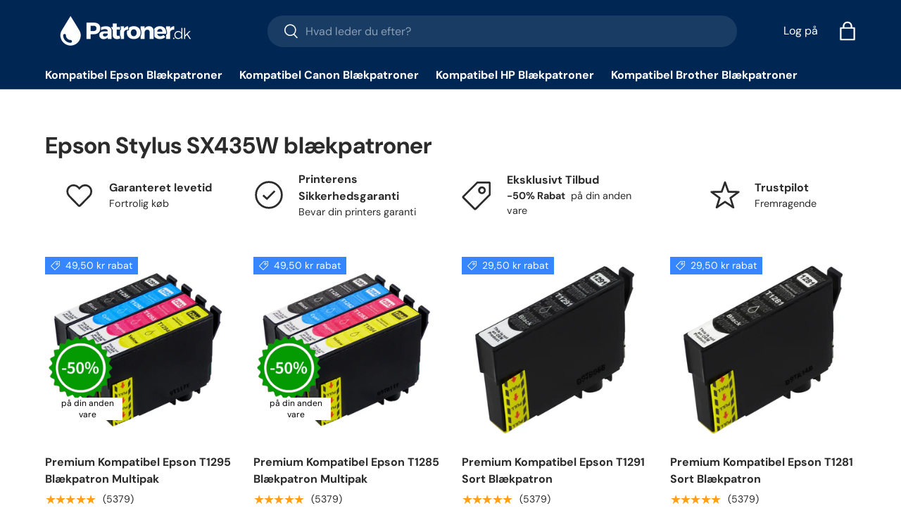

--- FILE ---
content_type: text/css
request_url: https://patroner.dk/cdn/shop/t/20/assets/product.css?v=65089560141381589291748230013
body_size: 1841
content:
.option-selector{padding:0;border:0}.option-selector:not(:last-child){margin-bottom:2rem}.option-selector .label{margin-bottom:.5em}.option-selector__label-value{font-weight:400}.option-selector__btns{margin-top:-12px}.opt-label{margin-top:12px;margin-inline-end:12px;border:var(--btn-border-width) solid rgba(var(--text-color) / .2);border-radius:var(--btn-border-radius, 0);cursor:pointer}.opt-label--btn{min-width:50px;padding:var(--btn-padding-y, 12px) 16px;background-color:rgba(var(--bg-color));color:rgb(var(--text-color))}.opt-label--btn:hover{background-color:rgba(var(--text-color) / .05)}.opt-btn:focus-visible+.opt-label{outline-offset:3px}.opt-btn:checked+.opt-label--btn{background-color:rgba(var(--bg-color));color:rgb(var(--text-color))}.opt-btn:checked+.opt-label:not(.opt-label--swatch):after,.is-unavailable+.opt-label .opt-label__media:after{content:"";display:block;position:absolute;top:0;left:0;width:100%;height:100%}.opt-btn:checked+.opt-label:not(.opt-label--swatch):after{border-radius:var(--btn-border-radius, 0);box-shadow:0 0 0 2px rgba(var(--text-color) / .6)}.is-unavailable+.opt-label:not(.opt-label--image),.is-unavailable+.opt-label .opt-label__media:after{background:linear-gradient(to bottom left,transparent calc(50% - 1px),rgba(var(--text-color) / .2) calc(50% - 1px),rgba(var(--text-color) / .2) calc(50% + 1px),transparent calc(50% + 1px)) no-repeat}.opt-label__media{width:100%;border-radius:var(--btn-border-radius, 0)}.custom-select__btn[data-swatch]:before,.custom-select__option[data-swatch]:before{content:"";width:20px;height:20px;margin-inline-end:8px;border-radius:50%;background-size:cover}.custom-select [data-swatch=white]:before{border:1px solid #f2f2f2}.opt-label{min-width:64px;transition:opacity .6s,color .6s,border-color .6s;font-weight:700}.option-selector:not(:last-child){margin-bottom:3rem}.opt-label--image{--btn-border-radius: 50%;width:var(--swatch-variant-picker-size, 36px);min-width:0;height:var(--swatch-variant-picker-size, 36px)}.is-unavailable+.opt-label--image img{opacity:.4}.swatch-shape--not-circle{--btn-border-radius: 0}.swatch-shape--natural.swatch--variant-image{height:auto}.opt-label--swatch.swatch-shape--portrait{height:calc(var(--swatch-variant-picker-size, 36px) / .75)}.opt-label:not([data-swatch]):after{content:"";display:block;position:absolute;top:0;left:0;width:100%;height:100%;border-radius:var(--btn-border-radius, 0)}.opt-btn.is-unavailable:checked+.opt-label:not(.opt-label--swatch){border-color:rgba(var(--text-color) / .6)}.opt-btn.is-unavailable:checked+.opt-label:not(.opt-label--swatch):after{box-shadow:none}.opt-label:hover{background-color:transparent}.opt-label:not([data-swatch]):hover:after{box-shadow:0 1px 3px rgba(var(--input-text-color) / .4)}.option-selector__btns .is-unavailable+[data-swatch]:before{opacity:.4}.is-unavailable+.opt-label:not([data-swatch]){overflow:hidden}.is-unavailable+.opt-label:not([data-swatch]):before{content:"";position:absolute;top:0;left:0;width:100%;height:100%;background-color:rgba(var(--text-color) / .05)}.option-selector .label{margin-bottom:.8em}:root{--product-details-block-margin: calc(8 * var(--space-unit));--product-details-block-margin-sm: calc(3 * var(--space-unit));--product-info-block-margin: calc(6 * var(--space-unit))}.product-info__block,.product-info__block--sm,.product-details__block{kmargin:var(--product-info-block-margin) 0}.product-info__block:first-child,.product-info__block--sm:first-child,.product-details__block:first-child{margin-top:0}.product-info__block:last-child,.product-info__block--sm:last-child,.product-details__block:last-child{margin-bottom:0}.product-info__block:empty,.product-info__block--sm:empty,.product-details__block:empty{display:none}.product-info__block .social__link{width:40px;height:40px;position:relative}.product-info__block .social__link:after{content:"";position:absolute;top:50%;left:50%;width:44px;height:44px;transform:translate(-50%,-50%);opacity:0}.product-info__block .social-share__heading{margin-inline-end:.5em}.product-info__block--sm{margin:var(--product-details-block-margin-sm) 0}.product-info__block--md{margin:calc(6 * var(--space-unit)) 0}.product-details__block{margin:10px 0}.product-vendor-sku+.product-info__title{margin-top:-4px}.product-info__title+.product-info__rating,.product-price+variant-label{margin-top:-8px}.product-description{overflow:auto}.product-info__price{font-size:var(--h4-font-size)}.product-info__add-to-cart quantity-input{flex:1 1 35%;margin-inline-end:calc(2 * var(--space-unit));transition:opacity .6s ease}.product-info__add-to-cart:has(button[disabled]) quantity-input{opacity:.4;cursor:default;pointer-events:none}.product-info__add-button{flex:0 0 100%}quantity-input+.product-info__add-button{flex:1 1 65%;margin-inline-start:calc(2 * var(--space-unit))}.product-info__disclosure{font-size:calc(var(--body-font-size) * .1rem)}.shopify-payment-button__button{margin-top:calc(4 * var(--space-unit));overflow:hidden;border-radius:var(--btn-border-radius, 0)}.product-title .product-info__weight{opacity:.7}.shopify-payment-button .shopify-payment-button__button--unbranded{padding:var(--btn-padding-y, 12px) 26px;transition:opacity .6s ease,color .6s ease,background-position .4s ease-out;font-size:.88em;font-weight:700;line-height:1.2em;text-transform:var(--btn-text-transform, none)}.shopify-payment-button .shopify-payment-button__button--unbranded:hover:not([disabled]){background-color:transparent}.shopify-payment-button__button--hidden{display:none}.shopify-payment-button__more-options{color:rgb(var(--text-color))}.product-policies{margin-top:var(--space-unit)}.pickup-icon{flex-shrink:0;margin-inline-end:calc(2 * var(--space-unit))}.product-details .spr-header-title{display:none}.product-details__text{font-size:calc(var(--body-font-size) * var(--fluid-1-25))}.product-inventory__status:before{content:"";display:inline-block;width:9px;height:9px;margin-inline-end:.5em;border-radius:9px;background-color:currentColor}[data-inventory-level=none]{color:rgb(var(--no-stock-text-color))}[data-inventory-level=low]{color:rgb(var(--low-stock-text-color))}[data-inventory-level=very_low]{color:rgb(var(--very-low-stock-text-color))}[data-inventory-level=normal],[data-inventory-level=in_stock]{color:rgb(var(--in-stock-text-color))}[data-inventory-level=backordered]{color:rgb(var(--no-stock-backordered-text-color))}.product-spec{margin:0}.product-spec__item{border-bottom:1px dashed rgba(var(--text-color) / .15)}.product-spec__item:last-child{border:0}.product-spec__value p:last-child{margin-bottom:0}@media (max-width: 768.98px){.product-info.media-with-text__text{padding-top:0}}@media (min-width: 769px){:root{--product-details-block-margin: calc(12 * var(--space-unit));--product-info-block-margin: calc(8 * var(--space-unit))}.product-details .disclosure>summary{padding-top:10px;padding-bottom:10px}.product-details .disclosure__content{padding-bottom:calc(5 * var(--space-unit))}.product-spec__label{flex:0 0 160px;margin-bottom:0}.product-spec__label--right{flex-basis:50%}.cc-featured-product .media-with-text__text{max-width:calc(100% - var(--media-width, 50%))}}.product-details .disclosure>summary .disclosure__title{font-size:18px}@media (min-width: 1024px){.product-info__title+.product-info__rating .rating{font-size:20px}.product-info__add-to-cart quantity-input{flex-basis:150px}.product-details .disclosure>summary{padding-top:14px;padding-bottom:14px}.product-details .disclosure__content{padding-bottom:calc(8 * var(--space-unit))}}.product-info{padding-top:0!important}.product-info__title{margin-top:10px!important}.product-info__block{margin-top:12px!important}.product-info__block .product-label--sale{margin-top:-15px!important}.product-info__rating{margin-top:-12px!important}.disclosure__content.product-description h2{font-size:22px!important}.disclosure__content.product-description h3{font-size:20px!important}.addme{min-width:70px;margin-left:0!important}.fera-widget-600546 .fera-getItByTimer-content,.fera-widget-600546 .fera-getItByTimer-timer{font-size:16px!important}.product-info__add-to-cart{padding-top:10px}div.product-info.product-info--sticky>sticky-scroll-direction>div>div:nth-child(14)>div>div{padding-top:10px}@media (max-width: 568.98px){.product-info__title{padding-top:9px!important}.media-viewer{margin-top:10px!important}.product-info__sticky{margin-top:-25px!important}.feracls{bordder-bottom:45px solid white}.product-policies{padding-bottom:10px!important}}#easysearch-search{font-size:19px!important}.easysearch-btn-holder{text-align:center}.ppage.trustpilot-widget{margin-top:-20px!important}.ppage.trustpilot-widget{height:120px!important}relat{position:relative;bottom:80px;margin-left:80px;width:160px}.moveit{position:absolute}.bogof1{position:absolute;top:-160px}.bogof1 img{max-width:140px}.bogo{margin-top:-20px;margivn-bottom:-10px}#product-media>div:nth-child(4)>span{text-align:center;left:-60px;top:-20px}@media (max-width: 690px){.bogof1 img{max-width:100px}}.popup{display:none}.popup{display:none;position:fixed;z-index:999;left:0;top:0;width:100%;height:100%;overflow:auto;background-color:#000;background-color:#0006}.popup-content{background-color:#fefefe;margin:5% auto;padding:20px;border:1px solid #888;max-width:850px;box-shadow:0 5px 15px #0000004d;border-radius:10px}.htitle2{text-align:center;font-size:18px!important}.popup-content h2{text-align:center;font-size:22px;width:500px}.popup-content .product-details{margin:0!important}.popup-content .product .product-image{max-width:fit-content;margin-left:auto;margin-right:auto}.product-action{display:block}.close-btn{color:#aaa;float:right;font-size:28px;font-weight:700}.close-btn:hover,.close-btn:focus{color:#000;text-decoration:none;cursor:pointer}.popup-content,.popup-content .price__default{max-width:fit-content;margin-left:auto;margin-right:auto}.popup-content .product-price{display:flex;margifn-right:20px;margin-bottom:-45px;text-align:center;left:19px}.popup-content .productinfoprice{text-decoration:line-through;padding-left:10px}.popup-content .compareprice{font-weight:700;font-size:30px}#closePopupBtn2{display:none!important}.popup-content .product .product-image{max-width:350px!important}.popup-content .moveit{top:-20px;left:-50px;text-align:center}.inksmall{font-size:15px!important}.popup-content .relat{font-size:14px;top:-30px;left:-30px!important}.popup-content .bogof1{top:-135px}.popup-content .relat img{margin-left:10px;width:120px}.popup-content .titles{text-align:center}.popup-content .htitle{font-size:25px}@media (max-width: 668.98px){.inksmall{font-size:10px!important}#product-media>div:nth-child(4)>span{text-align:center;left:0!important;top:-10px!important}.popup{display:none;position:fixed;z-index:999;left:0;top:0;width:100%;height:100%;overflow:auto;background-color:#000;background-color:#0006}.popup-content{background-color:#fefefe;margin:3% auto!important;padding:0!important;border:1px solid #888;max-width:850px;box-shadow:0 5px 15px #0000004d;border-radius:10px}.popup-content .titles{text-align:center}.popup-content h2{text-align:center;font-size:20px!important}.popup-content .htitle{font-size:20px}.popup-content .htitle2{margin-left:auto;margin-right:auto;font-size:14px!important;max-width:200px}.popup-content .product-details{margin:0!important}.popup-content .product .product-image{max-width:fit-content;margin-left:auto;margin-right:auto}.product-action{display:block}.close-btn{color:#aaa;float:right;font-size:28px;font-weight:700}.close-btn:hover,.close-btn:focus{color:#000;text-decoration:none;cursor:pointer}.popup-content,.popup-content .price__default{max-width:fit-content;margin-left:auto;margin-right:auto}.popup-content .product-price{dispdlay:flex;margin-right:20px;margin-bottom:0!important;text-align:center;left:19px}.popup-content .productinfoprice{text-decoration:line-through;marsgin-top:-13px!important;padding-left:10px}.popup-content .compareprice{display:inline-block;font-weight:700;font-size:20px!important;masrgin-top:7px;margin-left:20px!important}#closePopupBtn2{display:none!important}.popup-content .product .product-image{max-width:350px!important}.popup-content .moveit{top:-50px!important;left:10px!important;text-align:center}}.qty-input{disvplay:none}
/*# sourceMappingURL=/cdn/shop/t/20/assets/product.css.map?v=65089560141381589291748230013 */


--- FILE ---
content_type: application/javascript; charset=utf-8
request_url: https://searchanise-ef84.kxcdn.com/preload_data.1w8H1c2W9y.js
body_size: 5259
content:
window.Searchanise.preloadedSuggestions=['canon pixma','epson blækpatroner','hp blækpatroner','epson ecotank','hp deskjet','epson xp','epson 603xl','epson xp-2155','hp officejet','hp officejet pro','hp blæk','canon pixma ts 8350','epson blæk','hp 364xl','epson 604xl','epson et','canon ts 5050','blækpatroner til','kompatibel hp','brother dcp','epson 378xl','epson xp-2105','epson xp-2150','kompatibel epson','blækpatroner epson','epson x','epson workforce','blækpatroner til hp printer','til epson','hp patroner','canon ts705','epson blækpatroner til','pixma ts 6150','epson patroner','canon pixma ts8150','hp pro','kompatibel brother','epson xp 2150','epson 603xl blækpatroner','canon mg5150','pixma ix6850','epson xp 452','officejet pro','epson 202xl','brother mfc','epson xp 2205','canon pixma mg6150','patroner til','canon blæk 705','grå blækpatron','blæk epson','blækpatroner til epson','epson xp blækpatroner','epson xp 760','lc223xl sort','epson xp-970','blækpatroner til epson 2860','canon ts6351','epson xp-4100','canon pixma ip7250','canon ts6350','canon 581xl','canon pixma ts6350','canon pixma ts9550','canon mg5751','canon maxify 5150','hp deskjet 3520','patroner hp','epson xp-5100','epson xp 235','canon pgi-525','brother mfc-j5730dw blækpatroner','kompatibel canon','epson ecotank 102','epson xp 2155','epson xp-3105','foto papir','epson xp-2205','epson xp-435','epson xp 4105','epson workforce pro','epson workforce 4820dwf','epson xp 4100','canon blæk','canon blækpatroner','canon pgi-580xxl','canon ts9550','canon sort','epson xp 2105','canon pixma ts 6350','brother lc123xl','epson xp-442','epson xp-6105','canon pgi-580xl','canon cli-581xxl','hp blækpatron','canon 545 sort','canon ts6250','canon ts5050','blækpatron epson','canon maxify','hp photosmart 5520','canon pixma blækpatron','epson t','ecotank sort','canon pgi-550xl/cli-551xl','epson xp-3150','epson xp 6105 blækpatroner','canon ts6251','pixma ip8750','pgi 580xxl','epson et 2810','brother mfc-j6930dw','canon pixma ts 6250','epson xp 2155 blækpatroner','epson 29xl','canon ts8250','epson xp-2100','canon pixma mg 5150','epson 405xl','workforce pro','premium kompatibel canon cli-571xl','brother dcp-j4120dw','canon ts 6150','kapacitet blækflasker','canon cli','grå blækpatroner','epson xp 970','epson blækpatron','brother blækpatroner','epson xp 4150','til epson et 2750','epson xp 6100','canon pixma ts705','epson 502xl','epson 603 xl','epson stylus photo','brother j5330','ink cartridge','cli526 gr','workforce pro wf 3820','blækpatroner canon','epson xp-247','epson stylus sx410','hp desk jet','hp xl','epson xp-4200','epson xp-3200','epson xp 3200','epson stylus','epson xp-4150','brother la','premium kompatibel epson 603xl','blækpatron hp deskjet','brother lc123xl blækpatrone','epson xp 540','blækpatroner epson xp 442','canon pixma 540','epson xp 5150','lc3219xl blækpatroner','pixma ip3600','canon ts 8350','epson blækpatroner 16','canon ts8351','blækpatron xp 4105','premium kompatibel canon','canon pixma mg7750','canon ts','epson xp 3150','canon mg 6150','550 551 xl grey','hp deskjet 3070a','epson xp 4155','epson et-2600','epson blækpatron sort','epson pro','epson xp-860','canon pixma mg 5350','epson xp-455','canon pgi-580xxl sort','canon pixma ts8350','canon mg 5750','epson xp 530','epson sort','epson 603 black','epson 502 xl','canon ts8350','epson blækpatroner 502','canon ts8151','pixma mg6250','premium kompatibel brother lc123xl blækpatroner multipakke','epson workforce 2845 wf','premium kompatibel epson t33xl t3357 høj kapacitet blækpatron multipakke med foto sort','blå blækpatron','canon mg5550','sort xl 215','canon ix6550','pix,a mg 7550','603 xl patroner','canon ts6150','canon pixma ip8750','pixma mg5750','epson et 2820','epson xp-235','epson workforce wf 7720','epson ecotank et','canon mg7150','canon ts 8250','premium kompatibel hp 364xl','canon pixma mg5450','canon pixma ts 705','blæk canon','canon mg 7150','epson xp-2100 blækpatroner','blækpatroner brother dcp','epson xp 225','pixma ts5055','epson et-2500','epson xp 15000','brother lc227xl','epson xp-7100','epson wf-3520','mfc j5620dw','364xl sort','pixma ts','canon cli581 xxl','premium kompatibel brother lc3217xl/lc3219xl blækpatroner','cli 571 m','canon pixma ts6350 blækpatroner','canon premium kompatibel','xp-7100 epson','blæk epson xp 2205','canon mg 6200','xl 364 sort','canon ts 5055','canon pgi-525/cli-526','epson xp-412','canon cli-526','canon ts 5055 blæk','brother mfc-j6940','epson ecotank 2870 blækflaske','premium kompatibel canon pgi-550xl/cli-551xl blækpatron multipak','canon patron','epson ecotank et 2870','premium kompatibel epson 603xl blækpatroner multipak','canon blæ','print patron','dcp j562','epson 105 blækpatron','hp 364xl blækpatron','pixma ts8350','570xl black','canon ts5000','epson workforce 110','epson t1295','pixma ts6351','epson stylus office bx 625','epson wf 4820 blækpatroner','hp 6520 photosmart','hp deskjet p','sort hp photosmart','canon tr 7550','kompatibel epson xp-970','premium kompatibel brother lc3217xl/lc3219xl','epson blækpatroner xp-645','epson xp 5100','epson xp 5105','epson xp-332','patroner mg7550','canon pixma mp550','epson 29x ink','epson premium xp 645','canon pixma 7250','photo blue','deskjet patroner','brother ink','patroner til canon mg 5650','hp photosmart 7520','hp photosmart 6510','canon ts5055','epson blækpatroner xp-302','ink til','epson xp 2100','epson xp 345','epson 603xl blækpatroner black','epson pro wf 3820','epson xp-5105','epson xp 3100','hp officejet pro 8600','epson xp-15000','canon pgi-525xl','603xl blækpatroner multipakke','sort canon 571xl','epson blækpatroner xp 2150','blækpatroner hp','canon pgi grå','hp office','canon ts 700','brother mfc j4510dw','lc223xl blækpatroner','blæk brother','premium kompatibel epson','workforce pro wf-3725','6500 a plus','canon mg5450','canon pgi-580xl/cli-581xl','ecotank et','epson et ecotank','epson xp 215','canon pixma sort','hp 950xl/951xl','hp 364 xl','canon pixma ix6850','epson xp-4105','epson workforce pro wf-4820dwf','epson workforce wf-7840dtwf','epson patroner til et 2710','blæk tilbuld','pgi-550xl/cli-551xl med grå','t0615 blækpatroner','epson patroner xp-435','hp photosmart c6380 all-in-one','epson xp 640','brother lc223','hp smart','patroner xp 455','canon pgi','canon pixma ts6351','ip8750 grå','blækpatroner til epson et-2600','ts6351 sort','canon ts 8151','canon ts 6350','canon pixma mg 5750','brother mfc-j497dw','canon pgi 570 grå','epson wf-3820dwf','canon ip 7250','blækpatroner til brother','canon pgi-570xl','epson stylus pro','epson t1285','pixma mp540','sort hp','epson workforce 2885','epson xp-255','epson xp 412','epson wf-4820','epson stylus px720wd','lc123 sort','hp 951xl','canon mp 980','canon ts8150','581 photo blue','epson xp-245','pixma ts6150','printer blæk','pixma ts8151','canon cli-581xl','hp blækpatroner plus','kompatibel epson t29xl','epson wf 3720','epson xp 315','officejet pro 8620','canon mg7750','epson blækpatroner 29','hp officejet pro 8620','pixma ts705','hp photosmart','epson premium xp-6100','hp officejet 6600','premium kompatibel epson t1285 høj kapacitet blækpatron multipakke','blæk til et 8550','blækpatroner til epson 442','epson t 378','sort blækpatron','brother lc3217/lc3219','canon pgi-580','hp photosmart 6520','603xl black','brother lc3219xl','officejet pro 251dw','epson stylus sx445w','canon ip3600','til epson et-7750','603xl multipak','canon ts 8351','pixma mg6150','canon pixma ts6250','brother mfc-j6720dw','canon maxify 2150','epson 603 xp','canon pixma mp990','canon pgi 580','premium kompatibel epson t29xl','kompatibel epson t1291','brother j5330dw','hp e','brother blækpatroner pakke','epson workforce pro wf-4830dtwf blækpatroner','canon blå','epson xp 445','epson 24xl','pixma ip 3600','epson eco','epson blækpatron xp-4105','hp 920xl','epson stylus photo r265','canon canon','blækpatron epson 352','epson xp 243','canon pixma 5150','canon pixma ts9551c','brother dcp-j752dw','epson xp 2105 sort blækpatroner','sort canon','epson xl','canon mg5750','foto sort','canon ts 8251','epson wf 7830','epson workforce pro wf-4830dtwf','canon mg 5150','foto papir 10x15','hp 305 blæk','blækpatroner 301 xl','maxify mb 2150','mfc j4540dw','patroner workforce 2960','epson xp 312','blækpatroner canon mg5750','brother mfc-j45','epson med','epson 202xl sort','sort patron canon ts 6350','premium kompatibel canon pgi-580xxl sort blækpatron','epson 604xl blækpatroner','202xl sort','202xl multipak','202xl blækpatron','blækpatron sort epson','canon ix6850','premium kompatibel brother lc422xl','premium kompatibel epson 604xl blæk','brother mfc-j5340dw','epson blæk xl 604','blæk cli551','302 hp patroner','hp patroner 305','premium kompatibel canon pgi-550xl/cli-551xl','mfc j1010dw','workforce 7310dtw','canon mx 320','epson xp 3205','premium kompatibel canon pgi-570xl/cli-571xl blækpatron multipak med grå','10x15 fotopapir','xp patroner','premium kompatibel canon pgi-580xl/cli-581xl','brother lc3217xl/lc3219xl','brother mfc-j5330dw','epson xp 970 patroner','epson ecotank et-2870','epson stylus office bx525wd','canon photo','canon pixma mg6600','604xl m','epson xp-530','canon ts 705 a','c 581 c','hp smart tank','premium kompatibel epson 604xl blækpatroner multipak','581 sort blækpatron','epson stylus sx200','canon 526 grå','canon pixma cli-581xxl','dcp j572dw','epson workforce wf 7310','premium kompatibel sort blækpatron','epson blækpatron 113','epson xp-202','blækpatroner epson xp 3205','epson 33 multi','epson t502','pgi-580 cli-581','canon pixma ts 5055','epson xp-750','kompatibel canon pgi-570xl/cli-571xl','premium kompatibel canon pgi-570xl/cli-571xl','epson multipack 603xl','premium kompatibel epson 604','canon 550xl','canon pixma mg 6350 patroner','blæk 364xl','brother lc 3219xl','epson workforce wf 7310 dtw','hp 364 foto','epson et-2860','brother 3219xl','canon 580 og 581','epson xp 625','premium kompatibel epson 502xl','pixma mg7750','canon ts 6350 xxl','canon cli 526','canon pgi-525 cli-526','epson t24xl','patroner brother mfc-j6930dw','blækpatroner hp 364 sort','brother mfc-j6920dw','premium kompatibel hp 364xl blækpatron multipak','hp deskjet 65','canon mg7550','brother mfc-j6540dwe','epson xp 425','ecotank et-2870','604 xl black','canon ts 5053','cli-581 xxl','canon mg 5200','brother mfc-j4625dw','epson xl 6000','canon 581 black','patroner canon','premium kompatibel epson t24xl','so foto','cannon mp 250','brother lc3213','canon pgi 521','premium kompatibel canon pgi','canon blækpatroner 545','canon tr','epson xp 4205','epson t33x blækpatron','canon mg 7750','officejet 6500 a plus','premium kompatibel hp 920xl blækpatron multipak','epson 630 xl sort','canon cli-581 xl','canon cli-581 xxl','epson xp-3155','canon mg 5250','epson xl patroner','epson wf 3820','hp office 38','blækpatroner ts9550','canon 575 black xl pixma','epson xp-760','epson xp-8500','epson workforce wf-2950dwf','epson et-2856','premium kompatibel canon pgi-580xl/cli-581xl blækpatron multipak','epson xp-900','brother lc3217','blækpatroner b 3219','patroner xp 8700','premium kompatibel epson t26xl blækpatron multipak med foto sort','epson workforce wf 7840','blækpatroner epson 3750','epson 2100 blækpatroner','canon pixma ip 7250','patroner ts6250','hp photosmart b110a wireless e-all-in-one','premium kompatibel canon pg','ink cartridge multi','pixma ip 8750','epson patroner t29xl','kompatibel hp 364xl','epson xp-960','571xl black','pg 560 xl','epson p50','blækpatroner til canon 6150','epson xp-215','ho pro 8610','canon ip4950','canon ts8050','epson 2840dwf','kompatibel t0715','canon pixma mg7700','epson 27xl','epson et 2710','til sort','blækflaske epson et-2500','pb foto','canon maxify mb5150 blækpatroner','hp pro 8610','sort epson 603xl','epson eco 7750','canon cli-551xl','epson wf 2630','blæk epson xp-645','epson stylus sx230','512 blækpatroner canon','kompatibel epson 202xl','canon pgi-580 xxl blå','hp photosmart plus e-all-in-one b','blækpatron til epson xp-422 sort','canon pixma ts6151','patroner til 6850','canon mp 495','t29xl t2996','blækpatroner xp-452','epson blækpatroner 645','canon pg 575','epson 33xl','epson blæk t29','canon pixma mg 5250','hp photosmart 7510','kompatibel xp 422','canon blækpatron 510','epson xp-5150','blækpatroner til epson xp-3105','brother j6530dw','epson patroner til','epson t0807 sort','sort blæk','epson workforce wf-2750','pixma mp630','kompatibel xp','epson wf 3520dwf','patroner pixma 5050','blæk til hp','canon mg5753','blækpatroner hp 37','canon pixma ts 6350 patroner','premium kompatibel hp 950xl','epson xp-3200 sort','ts8151 kompatibel','canon cli 571','blækpatroner til epson xp 4155','epson patroner,tilbud','brother mfc-j5620dw blækpatroner','epson 4100 patroner','hp 950xl','epson blækpatroner xp 6100','xp 960 blæk','hp printer','pixma mg 6340','epson workforce 2630wf','hp photosmart 7520 all in one','epson workforce pro wf-4820','canon pixma ts','brother lc3213xl','brother dcp-j552dw','black 405 xl','epson 405xl t05h1 sort blækpatron','pg 545 canon pixma','epson xp 645','epson t24','kompatibel pgi-580xl','premium kompatibel canon pgi-550xl/cli-551xl grå','hp 364 xl sort','blækpatroner til canon ts8351','brother mfc j6530 patroner','epson 603xl multipakke','canon cli-571xl','brother l(750','epson xp-760 black','551xl grå','canon 581 blå','hp officejet 8610','21 xl black','epson t27','canon ts8151 photoblue','epson l15180','epson blækpatroner 8500','patroner til 3700','epson xp 3200 sort','hp officejet 6500a plus','canon pixma mp 630','epson premium xp 7100','epson xp-830','canon mp540','hp officejet pro 8610','epson workforce 2880','canon ts 6151','epson wf-2510','epson xp-620','epson blækpatroner epson 960','premium kompatibel epson xp-6100','canon pixma mg5250','epson xp 850','epson workforce 2820dwf','epson blækpatroner 322','ep t181','epson wf 4725 pro','epson blækpatroner 378 xl','epson xp-850','blækpatron epson xl sort','canon pixma ts 700','sort epson xp-900','cli 581 photo blue','epson xp-452','epson t18xl','epson stylus sx510w','canon pixma ts 9550','epson xp 415','hp officejet 7110','epson xp-212','epson xp-710','blækpatron til epson xp-422','canon 65 ink','workforce wf 7710dwf','epson ecotank 104','canon pixma ts 8050','brother brother','epson premium xp','patroner til epson xp-415','premium kompatibel epson t33xl','hp 364xl cb322ee','epson blækpatroner xp 432','canon pgi-580 xxl','epson stylus sx420w','blækpatroner til epson stylus sx425w','epson t378','canon pixma mp560','ecotank til','canon pgi 2500xl','epson wf-2835','epson wf-2510 sort','hp 62 blæk','canon pixma 5700','hp deskjet 3520 e-all-in-one','premium kompatibel hp 950xl/951xl blækpatroner multipakke','hp deskjet 2','hp sort','canon mg 6250','sort patroner til epson 970','mg8150 blækpatroner','canon pixma 8250','epson xp-2100 wf patroner','blækpatroner epson xp-345','epson work force pro wf-3725','epson xp-6105 foto','lc 3219xl','brother mfc-j5720dw','foto sort hp 364','hp officejet pro 88 xl','canon mg8150 grå','epson blækpatroner xp-900','blæk canon maxify 5150','patroner epson xp 442','canon pgi-580/cli-581xl','brother j4120','cli 581xxl','epson wf 2840','canon patroner 581','canon mg 6650','epson photo','canon pixma mg7753','beskyttelse til','blæk til canon pixma ip 8550','epson xp 455','patroner epson xp 245','canon pixma 5450','canon pgi-550xl/cli-551xl pakke tilbud 4 sort & 4 multipakker','ecotank et-2711','tr 4550 blækpatroner','epson stylus sx235w','blækpatron canon mp 560','epson t16xl pakke tilbud 4 sort & 4 multipakker pakken indeholder','e to','blækpatroner 502 xl til epson 5100','canon pixma 5250','378xl sort','canon pixma ts8351','epson t29xl','premium kompatibel canon pgi-570xl/cli-571','pgi-570xl sort','canon pixma 8750','printer blæk til hp printer','canon mg 6350','patroner epson et-2750','officejet pro 8600 plus','epson stylus sx130','canon ts6051','premium kompatibel epson t29xl t2996 høj kapacitet blækpatron multipakke','brother lc123','epson et 2850','epson xl 255','xp 422 blækpatroner','ink 364 xl','brother dcp-j132w','epson rød','pixma ts 6250','premium kompatibel epson t24xl pakke tilbud 4 sort & 4 multipakker pakken indeholder 20 blækpatroner','pgi2500 xl','202xl t02g7','epson 102 et 2750','epson photo black','ts705 a','epson xp-342','canon pixma pg 545','canon pixma mg5550','mfc-j 5730dw','canon pixma ts 6150','canon pixma ts 5000','canon pixma ip 3600','lc3217xl/lc3219xl blækpatroner','canon ts8251 photo blue','blækpatron til epson xp 2105','canon pgi-2500xl blækpatroner multipak','med grå','epson t664','hp364 sort','epson workforce 2870 blækpatroner','hp officejet pro e','epson blækpatroner tilbud','workforce pro 3825','epson wf','blækflaske epson','hp blækpatroner officejet pro 8600','t0807 blækpatroner','933xl blækpatroner','canon pixma ip 5000','epson xp 402','canon mg6650','epson xp 950','hp ink','epson wf 7710','pb patron','epson workforce wf-4820','epson blækpatroner xp','epson eco tank 104','epson sx535 wd','mg5150 blækpatroner','t1295 epson','et ecotank','epson bx625','stylus photo rx685','pgi-550xl/cli-551xl høj kapacitet blækpatron multipakke med grå','epson xp 15000 blæk','epson xp 8500','epson wf 7720','mfc j4625dw','blækpatron epson xp-6105 sort','canon pgi-580xl/cli-581x','epson xp-645 premium','xp-442 sort','canon pixma 8252','canon pixma 705','premium til epson','canon pgi-550xl/cli-551','ink til canon ts5050','canon pixma grå','epson blækpatroner til xp 312','pixma mx 35','t33xl t3357','epson xl 7100 blæk sort','sp patroner.dk','canon pixma ts 6351 a','canon mp980','epson workforce wf-2660','epson blækpatroner xp 345','blækpatron hp 5525','blæk til workforce pro wf 3820','brother blækpatron','canon cli-571','premium kompatibel canon pixma ix6850','epson xp 4150 black','epson xp-352','epson workforce pro wf 4820','epson workforce 2660','canon pixma mg6851','epson patrone 603','epson premium 800','hp officejet 6100','canon mp630','patroner til epson 2100','epson premium xp 830','hp blækpatroner photosmart','canon 5 patroner','blækpatron canon pixma','hp deskjet plus','epson 412 xp','epson sx410','canon maxify mb2150','epson wf-7830','epson epson stylus sx 410','canon maxify mb5150','epson 104 ecotank blækpatron','epson ecotank et-2750','patroner xp 355','hp 305 xl','hp photosmart plus 364','canon blækpatroner til ix 6850','hp blækpatroner 62','epson t071','canon ip7250','brother mfc j6720dw','364 sort ink','epson blækpatroner xp-3155','canon maxify 5155','canon pixma 7200','blækpatroner pakke','blækflasker twinpack','patroner til epson sx 535wd','mg6150 ink','epson xp 422','canon 560 xl','pixma ts5053','epson xp 432','kompatibel brother lc223xl','epson et 2750','premium kompatibel brother lc227xl sort blækpatron','epson blækpatroner til xp-205 18','canon pixma tr7550','epson blækpatroner 603xl','epson xp 332','epson xp-435 blækpatroner','epson xp-415','canon maxify mb 2750','sort blækpatron t1281','epson blækpatroner 2155','epson ecotank ink','epson t3351','premium kompatibel epson 603xl blækpatroner multipakke t03a6','premium kompatibel hp 364','epson 2750 blækflaske','epson xp 305','hp hp','epson xp-432','hp deskjet blækpatroner','blækpatroner til canon pixma ts6150','epson blækpatroner 305','blækpatroner epson 7100','blækpatroner til xp 255','blækpatroner epson xp-6100','work force wf-7830','epson workforce wf-7620','canon mg 7550','canon pixm ts5055','epson xp 3100 ink','blækpatron canon pixma mp 560','epson xp 435','canon pixma ip7200','epson workforce pro wf-3825dwf blæk','premium kompatibel epson t35xl t3596 høj kapacitet blækpatron multipakke','ink pro epson','canon mg 5750 sort','printer patron til hp printer','canon t’s 5050','patroner ts6150','grå canon pixma mg8150','cli 581 xxl','brother lc 22','epson t129','epson xp 830','epson 2150 patroner','epson xp-445','epson xp 960','sort blæk epson','canon 551xl','premium epson','epson kompatibel','hp kompatibel','hp 364xl sort','epson stylus photo px 730 wd','canon pgi-520','premium kompatibel canon gi-550xl/cli','blækpatron epson xp-530','epson workforce 7835','canon pixma ts6051','hp deskjet all in one','epson wf 4720','t0715 sort','grå blækpatron blækpatron','epson xp 6105','blækpatron til epson wf-2630','epson xp 302','blækpatroner xp 255','canon mg 5750 sort blæk','premium kompatibel epson 603xl black t03a1 blækpatron','printer patroner','epson xp 205','canon pgi-580 cli-58','pixma mg7550','epson wf-7710','premium kompatibel epson t33xl pakke tilbuld 4 x multipakker & 4 x sort pakken indeholder 24 blækpatroner','blækpatron ts8250','epson wf-7840','workforce pro wf-3820dwf','workforce wf 3820','epson 2010w','patroner til epson xp 415','t33xl t3357 høj kapacitet blækpatron multipak','patroner til epson xp 305','epson xp-432 435','epson stylus sx210','epson et 2600 sort blæk','blækpatroner canon mp560','epson xp-205','epson xp 442 sort','blækpatroner brother','epson stylus r360','epson xp 6100 blækpatroner','epson 405xxl','xp 235 epson','epson blækpatroner et','canon mg 6100','epson xp 520','et epson','cli-526xl grå blækpatron','blæk til epson xp-3105','sort epson','epson xp-8505','brother mfc-j4620','patroner sx200','sort blækflaske','canon mg8150','canon pixma mg 6350','hp 32xl','canon mg7700','canon ts8252','canon pixma 6850','blæk til hp office 8610','epson patroner tilbud','blækpatroner epson xp-205','canon 526 grey','blækpatroner xp 6105','xp 15000 blækpatron','brother lc129xl','canon pixma ip 7200','epson stylus sx 210','epson xp 7100','canon pixma patroner','patroner til canon','ink epson 442','epson workforce wf-3620dwf blækpatroner','workforce pro wf-4720dwf','canon pix am','blækpatroner epson xp','epson stylus sx445w blækpatron','workforce pro wf-4725dwf','blæk til canon maxify 5150','epson blækpatroner wf-2870dwf','epson xl 7100','epson ink','hp patroner 5520','epson workforce pro wf-4825dwf','epson ep 4850','epson xp 255','wf 2830 epson','blækpatroner til epson xp 302','canon patroner','brother mfc-j5330','sort xp 342','canon cli-581','pixma mg7150','blækpatroner ti canon ts8250','dcp j4120dw','canon pixma mg5650','epson stylus sx 400','premium kompatibel','epson et-2750','epson 455 sort','epson xl 3150','patroner til epson','blækpatron canon pixma ts 700','patroner til 2660','epson 35 xl','canon pixma mg6200 grå','brother mfc j6520dw','pgi-550xl/cli-551xl høj kapacitet blækpatron multipakke','canon pixma mg5350','wf pro 4730','blækpatroner med','sort hp 3520','canon mb 2350','canon pixma mg 7700','epson wf 4830','sort patron','brother j4625dw','epson workforce pro wf 4830','patroner til mg5450','premium kompatibel epson ecotank','hp deskjet all-in-one','canon mp640','epson xl 6105','canon ix6800','brother lc127xl/lc125xl blækpatroner multipakke 4 sæt','blækpatroner canon pixma','epson xl 5155','epson workforce pro wf-4720dwf','epson xp 247','blæk canon maxify mb5050','pixma ts 8350','blækpatron canon pixma ts9550','photo blue ts 8351','epson patroner sx410','canon pixma mg6150 grey','ink til canon','epson blækpatroner til xp 452','xp blækpatroner','epson t1285 sort'];

--- FILE ---
content_type: application/javascript; charset=utf-8
request_url: https://searchanise-ef84.kxcdn.com/templates.1w8H1c2W9y.js
body_size: 1715
content:
Searchanise=window.Searchanise||{};Searchanise.templates={Platform:'shopify',StoreName:'Patroner.dk',AutocompleteSuggestionCount:0,AutocompletePagesCount:0,AutocompleteShowProductCode:'N',AutocompleteShowOnlyInStock:'Y',AutocompleteItem:'<li class="snize-ac-odd snize-product ${product_classes}" data-original-product-id="${original_product_id}" id="snize-ac-product-${product_id}"><a href="${autocomplete_link}" class="snize-item clearfix" draggable="false"><span class="snize-thumbnail"><img src="${image_link}" alt="${autocomplete_image_alt}" class="snize-item-image ${additional_image_classes}" style="max-width:70px;max-height:70px;" border="0"></span><span class="snize-overhidden">${autocomplete_product_ribbons_html}<span class="snize-title">${title}</span>${autocomplete_product_code_html}${autocomplete_product_attribute_html}<span class="snize-description">${description}</span>${autocomplete_prices_html}${autocomplete_in_stock_status_html}${reviews_html}</span></a></li>',AutocompleteResultsHTML:'<div style="text-align: center;"><a href="#" title="Exclusive sale"><img src="https://www.searchanise.com/images/sale_sign.jpg" style="display: inline;" /></a></div>',AutocompleteNoResultsHTML:'<p>Sorry, nothing found for [search_string].</p><p>Try some of our <a href="#" title="Bestsellers">bestsellers →</a>.</p>',AutocompleteZeroPriceAction:'hide_zero_price',LabelAutocompleteSuggestions:'Populære forslag',LabelAutocompleteCategories:'Kategorier',LabelAutocompletePages:'Sider',LabelAutocompleteProducts:'Produkter',LabelAutocompleteMoreProducts:'Se alle [count] varer',LabelAutocompleteNothingFound:'Ingen resultater',LabelAutocompleteMobileSearchInputPlaceholder:'Søge',LabelStickySearchboxInputPlaceholder:'Søge',LabelAutocompleteInStock:'På lager',LabelAutocompletePreOrder:'',LabelAutocompleteOutOfStock:'Udsolgt',LabelAutocompleteFrom:'Fra',LabelAutocompleteMore:'Mere',LabelAutocompleteNoSearchQuery:'',LabelAutocompleteResultsFound:'Ingen resultater',LabelAutocompleteDidYouMean:'Mente du: [suggestions]?',LabelAutocompletePopularSuggestions:'Populære forslag [suggestions]',LabelAutocompleteSeeAllProducts:'Se alle produkter',LabelAutocompleteNumReviews:'[count] anmeldelser',LabelAutocompleteZeroPriceText:'',LabelAutocompleteProductDiscountText:'[discount]%',ResultsShow:'Y',ResultsShowOnlyInStock:'Y',LabelResultsProductDiscountText:'[discount]%',LabelResultsSortBy:'Sorter efter',LabelResultsSortRelevance:'Relevans',LabelResultsSortTitleAsc:'',LabelResultsSortTitleDesc:'',LabelResultsSortCreatedDesc:'',LabelResultsSortCreatedAsc:'',LabelResultsSortPriceAsc:'Pris: Lav til høj',LabelResultsSortPriceDesc:'Pris: Høj til lav',LabelResultsSortRatingAsc:'',LabelResultsSortRatingDesc:'',LabelResultsSortTotalReviewsAsc:'',LabelResultsSortTotalReviewsDesc:'',LabelResultsBestselling:'',LabelResultsFeatured:'',LabelResultsNoReviews:'',ResultsProductDefaultSorting:'discount:desc',ShowBestsellingSorting:'Y',ShowDiscountSorting:'Y',LabelResultsTabCategories:'Kategorier',LabelResultsTabProducts:'Produkter',LabelResultsTabPages:'Sider',LabelResultsFound:'',LabelResultsFoundWithoutQuery:'[count] resultater',LabelResultsNothingFound:'',LabelResultsNothingFoundWithoutQuery:'',LabelResultsNothingFoundSeeAllCatalog:'',LabelResultsNumReviews:'',LabelResultsDidYouMean:'',LabelResultsFilters:'',LabelResultsFrom:'Fra',LabelResultsInStock:'På lager',LabelResultsPreOrder:'',LabelResultsOutOfStock:'',LabelResultsZeroPriceText:'',LabelResultsAddToCart:'',LabelResultsViewProduct:'Se produkt',LabelResultsQuickView:'',LabelResultsViewFullDetails:'',LabelResultsQuantity:'',LabelResultsViewCart:'',LabelResultsShowProducts:'Vis [count] produkter',LabelResultsResetFilters:'',LabelResultsApplyFilters:'',LabelResultsSelectedFilters:'',LabelResultsBucketsShowMore:'',LabelResultsInfiniteScrollingLoadMore:'',LabelResultsPaginationPreviousPage:'',LabelResultsPaginationNextPage:'',LabelResultsPaginationCurrentPage:'',AutocompleteTagLabels:{"31390":{"label_id":31390,"product_tag":"BOGSHP","format":"text","type":"text","text":"-50% p\u00e5 din anden vare","bg_color":"009000","text_color":null,"image_type":"new","image_url":null,"position":null}},AutocompleteCustomLabels:{"31390":{"label_id":31390,"product_tag":"BOGSHP","format":"text","type":"text","text":"-50% p\u00e5 din anden vare","bg_color":"009000","text_color":null,"image_type":"new","image_url":null,"position":null}},ResultsTagLabels:{"31392":{"label_id":31392,"product_tag":"BOGSHP","format":"text","type":"text","text":"-50% p\u00e5 din anden vare","bg_color":"008000","text_color":null,"image_type":"new","image_url":null,"position":"top-left"}},ResultsCustomLabels:{"31392":{"label_id":31392,"product_tag":"BOGSHP","format":"text","type":"text","text":"-50% p\u00e5 din anden vare","bg_color":"008000","text_color":null,"image_type":"new","image_url":null,"position":"top-left"}},CategorySortingRule:"searchanise",ShopifyCurrency:'DKK',ShopifyMarketsSupport:'Y',ShopifyLocales:{"da":{"locale":"da","name":"Danish","primary":true,"published":true}},ShopifyRegionCatalogs:{"DK":["22830776491"]},PriceFormatSymbol:'kr',PriceFormatBefore:'',PriceFormatAfter:' kr',PriceFormatDecimalSeparator:',',PriceFormatThousandsSeparator:'.',ColorsCSS:'div.snize li.snize-product span.snize-title { color: #0288D1; }div.snize li.snize-category span.snize-title { color: #0288D1; }div.snize li.snize-page span.snize-title { color: #0288D1; }div.snize div.slider-container.snize-theme .back-bar .pointer { background-color: #0288D1; }div.snize ul.snize-product-filters-list li:hover span { color: #0288D1; }div.snize li.snize-no-products-found div.snize-no-products-found-text span a { color: #0288D1; }div.snize .snize-button { background-color: #0288D1; }#snize-modal-product-quick-view .snize-button { background-color: #0288D1; }#snize-search-results-grid-mode li.snize-product { border-color: #EEEEEE; }#snize-search-results-list-mode span.snize-thumbnail { border-color: #EEEEEE; }#snize_results.snize-mobile-design #snize-search-results-grid-mode li.snize-product { border-color: #EEEEEE; }'}

--- FILE ---
content_type: text/javascript
request_url: https://patroner.dk/cdn/shop/t/20/assets/custom.js?v=63517952575590418291757427056
body_size: 424
content:
const TAG_TO_CHECK="BOGOF";function removeFromCart(variantId,cnt){const data={quantity:cnt.toString(),id:variantId.toString()},url="/cart/change.js",options={method:"POST",headers:{"Content-Type":"application/json"},body:JSON.stringify(data)};return fetch(url,options).then(response=>{if(document.dispatchEvent(new CustomEvent("dispatch:cart-drawer:refresh",{bubbles:!0})),!response.ok)throw new Error("Network response was not ok");return response.json()}).catch(error=>{console.error("There was a problem with the fetch operation:",error)})}document.addEventListener("DOMContentLoaded",function(){document.addEventListener("click",function(event){if(event.target.classList.contains("qty-input__btn_bogofplus")){var qtyInput=event.target.previousElementSibling,qty=parseInt(qtyInput.value);qty++;var variantId=event.target.closest(".cart-item").getAttribute("data-variant-id");document.querySelectorAll('.cart-item[data-variant-id="'+variantId+'"] input[type="number"]').forEach(function(input){input.value=qty}),removeFromCart(variantId,qty)}}),document.addEventListener("click",function(event){if(event.target.classList.contains("qty-input__btn_bogofminus")){var qtyInput=event.target.nextElementSibling,qty=parseInt(qtyInput.value);qty=Math.max(0,qty-1);var variantId=event.target.closest(".cart-item").getAttribute("data-variant-id");document.querySelectorAll('.cart-item[data-variant-id="'+variantId+'"] input[type="number"]').forEach(function(input){input.value=qty}),removeFromCart(variantId,qty)}})}),document.addEventListener("easysearch_loaded",function(){const url=window.location.pathname,patterns=[/\/pages\/([A-Za-z0-9]+)-blaekpatroner(?:\/|$)/i];let prefillCollection="";for(const rx of patterns){const m=url.match(rx);if(m&&m[1]){prefillCollection=m[1].trim().toLowerCase();break}}if(!prefillCollection)return;const widget=document.querySelector(".easysearch-widget");if(!widget)return;function tryPrefillAndHide(){const select=widget.querySelector(".easysearch-select-holder select");if(!select||!select.options||select.options.length===0)return!1;let matched=!1;for(const o of select.querySelectorAll("option"))if((o.textContent||"").trim().toLowerCase()===prefillCollection){select.value=o.value||o.textContent,select.dispatchEvent(new Event("change",{bubbles:!0})),matched=!0;break}if(!matched)return!1;const holder=select.closest(".easysearch-select-holder")||select.parentElement;holder&&holder.style&&holder.style.setProperty("display","none","important");const clone=select.nextElementSibling;return clone&&(clone.classList?.contains("select2")||clone.classList?.contains("nice-select"))&&clone.style.setProperty("display","none","important"),!0}if(tryPrefillAndHide())return;const observer=new MutationObserver(()=>{tryPrefillAndHide()&&observer.disconnect()});observer.observe(widget,{childList:!0,subtree:!0}),setTimeout(()=>observer.disconnect(),4e3)});
//# sourceMappingURL=/cdn/shop/t/20/assets/custom.js.map?v=63517952575590418291757427056


--- FILE ---
content_type: text/csv
request_url: https://cdn.shopify.com/s/files/1/1101/5888/t/2/assets/patroner-dk_myshopify_com.csv?v=1747983452
body_size: 4124
content:
Brother,DCP,DCP-J132W,/collections/brother-dcp-j132w-blaekpatroner$$$u$$$1
Brother,DCP,DCP-J152W,/collections/brother-dcp-j152w-blaekpatroner$$$u$$$1
Brother,DCP,DCP-J552DW,/collections/brother-dcp-j552dw-blaekpatroner$$$u$$$1
Brother,DCP,DCP-J562DW,/collections/brother-dcp-j562dw-blaekpatroner$$$u$$$1
Brother,DCP,DCP-J572DW,/collections/brother-dcp-j572dw-blaekpatroner$$$u$$$1
Brother,DCP,DCP-J752DW,/collections/brother-dcp-j752dw-blaekpatroner$$$u$$$1
Brother,DCP,DCP-J772DW,/collections/brother-dcp-j772dw-blaekpatroner$$$u$$$1
Brother,DCP,DCP-J774DW,/collections/brother-dcp-j774dw-blaekpatroner$$$u$$$1
Brother,DCP,DCP-J1050DW,/collections/brother-dcp-j1050dw-blÃ¦kpatroner$$$u$$$1
Brother,DCP,DCP-J1140DW,/collections/brother-dcp-j1140dw-blÃ¦kpatroner$$$u$$$1
Brother,DCP,DCP-J1800DW,/collections/brother-dcp-j1800dw-blÃ¦kpatroner$$$u$$$1
Brother,DCP,DCP-J4110DW,/collections/brother-dcp-j4110dw-blaekpatroner$$$u$$$1
Brother,DCP,DCP-J4120DW,/collections/brother-dcp-j4120dw-blaekpatroner$$$u$$$1
Brother,MFC,MFC-J470DW,/collections/brother-mfc-j470dw-blaekpatroner$$$u$$$1
Brother,MFC,MFC-J480DW,/collections/brother-mfc-j480dw-blaekpatroner$$$u$$$1
Brother,MFC,MFC-J491DW,/collections/brother-mfc-j491dw-blaekpatroner$$$u$$$1
Brother,MFC,MFC-J497DW,/collections/brother-mfc-j497dw-blaekpatroner$$$u$$$1
Brother,MFC,MFC-J650DW,/collections/brother-mfc-j650dw-blaekpatroner$$$u$$$1
Brother,MFC,MFC-J680DW,/collections/brother-mfc-j680dw-blaekpatroner$$$u$$$1
Brother,MFC,MFC-J870DW,/collections/brother-mfc-j870dw-blaekpatroner$$$u$$$1
Brother,MFC,MFC-J880DW,/collections/brother-mfc-j880dw-blaekpatroner$$$u$$$1
Brother,MFC,MFC-J890DW,/collections/brother-mfc-j890dw-blaekpatroner$$$u$$$1
Brother,MFC,MFC-J895DW,/collections/brother-mfc-j895dw-blaekpatroner$$$u$$$1
Brother,MFC,MFC-J1010DW,/collections/brother-mfc-j1010dw-blÃ¦kpatroner$$$u$$$1
Brother,MFC,MFC-J4335DWXL,/collections/brother-mfc-j4335dwxl-blÃ¦kpatroner$$$u$$$1
Brother,MFC,MFC-J4340DW,/collections/brother-mfc-j4340dw-blÃ¦kpatroner$$$u$$$1
Brother,MFC,MFC-J4340DWE,/collections/brother-mfc-j4340dwe-blÃ¦kpatroner$$$u$$$1
Brother,MFC,MFC-J4410DW,/collections/brother-mfc-j4410dw-blaekpatroner$$$u$$$1
Brother,MFC,MFC-J4420DW,/collections/brother-mfc-j4420dw-blaekpatroner$$$u$$$1
Brother,MFC,MFC-J4510DW,/collections/brother-mfc-j4510dw-blaekpatroner$$$u$$$1
Brother,MFC,MFC-J4535DWXL,/collections/brother-mfc-j4535dwxl-blÃ¦kpatroner$$$u$$$1
Brother,MFC,MFC-J4540DW,/collections/brother-mfc-j4540dw-blÃ¦kpatroner$$$u$$$1
Brother,MFC,MFC-J4540DWXL,/collections/brother-mfc-j4540dwxl-blÃ¦kpatroner$$$u$$$1
Brother,MFC,MFC-J4610DW,/collections/brother-mfc-j4610dw-blaekpatroner$$$u$$$1
Brother,MFC,MFC-J4620DW,/collections/brother-mfc-j4620dw-blaekpatroner$$$u$$$1
Brother,MFC,MFC-J4625DW,/collections/brother-mfc-j4625dw-blaekpatroner$$$u$$$1
Brother,MFC,MFC-J4710DW,/collections/brother-mfc-j4710dw-blaekpatroner$$$u$$$1
Brother,MFC,MFC-J5320DW,/collections/brother-mfc-j5320dw-blaekpatroner$$$u$$$1
Brother,MFC,MFC-J5330DW,/collections/brother-mfc-j5330dw-blaekpatroner$$$u$$$1
Brother,MFC,MFC-J5335DW,/collections/brother-mfc-j5335dw-blaekpatroner$$$u$$$1
Brother,MFC,MFC-J5340DW,/collections/brother-mfc-j5340dw-blÃ¦kpatroner$$$u$$$1
Brother,MFC,MFC-J5345DW,/collections/brother-mfc-j5345dw-blÃ¦kpatroner$$$u$$$1
Brother,MFC,MFC-J5620DW,/collections/brother-mfc-j5620dw-blaekpatroner$$$u$$$1
Brother,MFC,MFC-J5625DW,/collections/brother-mfc-j5625dw-blaekpatroner$$$u$$$1
Brother,MFC,MFC-J5720DW,/collections/brother-mfc-j5720dw-blaekpatroner$$$u$$$1
Brother,MFC,MFC-J5730DW,/collections/brother-mfc-j5730dw-blaekpatroner$$$u$$$1
Brother,MFC,MFC-J5740DW,/collections/brother-mfc-j5740dw-blÃ¦kpatroner$$$u$$$1
Brother,MFC,MFC-J5930DW,/collections/brother-mfc-j5930dw-blaekpatroner$$$u$$$1
Brother,MFC,MFC-J6520DW,/collections/brother-mfc-j6520dw-blaekpatroner$$$u$$$1
Brother,MFC,MFC-J6530DW,/collections/brother-mfc-j6530dw-blaekpatroner$$$u$$$1
Brother,MFC,MFC-J6540DW,/collections/brother-mfc-j6540dw-blÃ¦kpatroner$$$u$$$1
Brother,MFC,MFC-J6540DWE,/collections/brother-mfc-j6540dwe-blÃ¦kpatroner$$$u$$$1
Brother,MFC,MFC-J6720DW,/collections/brother-mfc-j6720dw-blaekpatroner$$$u$$$1
Brother,MFC,MFC-J6920DW,/collections/brother-mfc-j6920dw-blaekpatroner$$$u$$$1
Brother,MFC,MFC-J6930DW,/collections/brother-mfc-j6930dw-blaekpatroner$$$u$$$1
Brother,MFC,MFC-J6935DW,/collections/brother-mfc-j6935dw-blaekpatroner$$$u$$$1
Brother,MFC,MFC-J6940DW,/collections/brother-mfc-j6940dw-blÃ¦kpatroner$$$u$$$1
Canon,Maxify,"Maxify iB4050",/collections/canon-maxify-ib4050-blaekpatroner$$$u$$$1
Canon,Maxify,"Maxify iB4150",/collections/canon-maxify-ib4150-blaekpatroner$$$u$$$1
Canon,Maxify,"Maxify iB4155",/collections/canon-maxify-ib4155-blaekpatroner$$$u$$$1
Canon,Maxify,"Maxify MB2050",/collections/canon-maxify-mb2050-blaekpatroner$$$u$$$1
Canon,Maxify,"Maxify MB2150",/collections/canon-maxify-mb2150-blaekpatroner$$$u$$$1
Canon,Maxify,"Maxify MB2155",/collections/canon-maxify-mb2155-blaekpatroner$$$u$$$1
Canon,Maxify,"Maxify MB2350",/collections/canon-maxify-mb2350-blaekpatroner$$$u$$$1
Canon,Maxify,"Maxify MB2750",/collections/canon-maxify-mb2750-blaekpatroner$$$u$$$1
Canon,Maxify,"Maxify MB2755",/collections/canon-maxify-mb2755-blaekpatroner$$$u$$$1
Canon,Maxify,"Maxify MB5050",/collections/canon-maxify-mb5050-blaekpatroner$$$u$$$1
Canon,Maxify,"Maxify MB5150",/collections/canon-maxify-mb5150-blaekpatroner$$$u$$$1
Canon,Maxify,"Maxify MB5155",/collections/canon-maxify-mb5155-blaekpatroner$$$u$$$1
Canon,Maxify,"Maxify MB5340",/collections/canon-maxify-mb5340-blaekpatroner$$$u$$$1
Canon,Maxify,"Maxify MB5350",/collections/canon-maxify-mb5350-blaekpatroner$$$u$$$1
Canon,Maxify,"Maxify MB5450",/collections/canon-maxify-mb5450-blaekpatroner$$$u$$$1
Canon,Maxify,"Maxify MB5455",/collections/canon-maxify-mb5455-blaekpatroner$$$u$$$1
Canon,Pixma,"Pixma IP3600",/collections/canon-pixma-ip3600-blaekpatroner$$$u$$$1
Canon,Pixma,"Pixma IP4600",/collections/canon-pixma-ip4600-blaekpatroner$$$u$$$1
Canon,Pixma,"Pixma IP4700",/collections/canon-pixma-ip4700-blaekpatroner$$$u$$$1
Canon,Pixma,"Pixma IP4800",/collections/canon-pixma-ip4800-blaekpatroner$$$u$$$1
Canon,Pixma,"Pixma IP4850",/collections/canon-pixma-ip4850-blaekpatroner$$$u$$$1
Canon,Pixma,"Pixma IP4900",/collections/canon-pixma-ip4900-blaekpatroner$$$u$$$1
Canon,Pixma,"Pixma IP4950",/collections/canon-pixma-ip4950-blaekpatroner$$$u$$$1
Canon,Pixma,"Pixma iP7200",/collections/canon-pixma-ip7200-blaekpatroner$$$u$$$1
Canon,Pixma,"Pixma IP7240",/collections/canon-pixma-ip7240-blaekpatroner$$$u$$$1
Canon,Pixma,"Pixma iP7250",/collections/canon-pixma-ip7250-blaekpatroner$$$u$$$1
Canon,Pixma,"Pixma iP8700",/collections/canon-pixma-ip8700-blaekpatroner$$$u$$$1
Canon,Pixma,"Pixma iP8750",/collections/canon-pixma-ip8750-blaekpatroner$$$u$$$1
Canon,Pixma,"Pixma IX6250",/collections/canon-pixma-ix6250-blaekpatroner$$$u$$$1
Canon,Pixma,"Pixma IX6500",/collections/canon-pixma-ix6500-blaekpatroner$$$u$$$1
Canon,Pixma,"Pixma IX6550",/collections/canon-pixma-ix6550-blaekpatroner$$$u$$$1
Canon,Pixma,"Pixma IX6800",/collections/canon-pixma-ix6800-blaekpatroner$$$u$$$1
Canon,Pixma,"Pixma iX6850",/collections/canon-pixma-ix6850-blaekpatroner$$$u$$$1
Canon,Pixma,"Pixma MG5100",/collections/canon-pixma-mg5100-blaekpatroner$$$u$$$1
Canon,Pixma,"Pixma MG5120",/collections/canon-pixma-mg5120-blaekpatroner$$$u$$$1
Canon,Pixma,"Pixma MG5150",/collections/canon-pixma-mg5150-blaekpatroner$$$u$$$1
Canon,Pixma,"Pixma MG5200",/collections/canon-pixma-mg5200-blaekpatroner$$$u$$$1
Canon,Pixma,"Pixma MG5220",/collections/canon-pixma-mg5220-blaekpatroner$$$u$$$1
Canon,Pixma,"Pixma MG5250",/collections/canon-pixma-mg5250-blaekpatroner$$$u$$$1
Canon,Pixma,"Pixma MG5300",/collections/canon-pixma-mg5300-blaekpatroner$$$u$$$1
Canon,Pixma,"Pixma MG5320",/collections/canon-pixma-mg5320-blaekpatroner$$$u$$$1
Canon,Pixma,"Pixma MG5350",/collections/canon-pixma-mg5350-blaekpatroner$$$u$$$1
Canon,Pixma,"Pixma MG5350S",/collections/canon-pixma-mg5350s-blaekpatroner$$$u$$$1
Canon,Pixma,"Pixma MG5400",/collections/canon-pixma-mg5400-blaekpatroner$$$u$$$1
Canon,Pixma,"Pixma MG5440",/collections/canon-pixma-mg5440-blaekpatroner$$$u$$$1
Canon,Pixma,"Pixma MG5450",/collections/canon-pixma-mg5450-blaekpatroner$$$u$$$1
Canon,Pixma,"Pixma MG5540",/collections/canon-pixma-mg5540-blaekpatroner$$$u$$$1
Canon,Pixma,"Pixma MG5550",/collections/canon-pixma-mg5550-blaekpatroner$$$u$$$1
Canon,Pixma,"Pixma MG5600",/collections/canon-pixma-mg5600-blaekpatroner$$$u$$$1
Canon,Pixma,"Pixma MG5650",/collections/canon-pixma-mg5650-blaekpatroner$$$u$$$1
Canon,Pixma,"Pixma MG5655",/collections/canon-pixma-mg5655-blaekpatroner$$$u$$$1
Canon,Pixma,"Pixma MG5700",/collections/canon-pixma-mg5700-blaekpatroner$$$u$$$1
Canon,Pixma,"Pixma MG5750",/collections/canon-pixma-mg5750-blaekpatroner$$$u$$$1
Canon,Pixma,"Pixma MG5751",/collections/canon-pixma-mg5751-blaekpatroner$$$u$$$1
Canon,Pixma,"Pixma MG5752",/collections/canon-pixma-mg5752-blaekpatroner$$$u$$$1
Canon,Pixma,"Pixma MG5753",/collections/canon-pixma-mg5753-blaekpatroner$$$u$$$1
Canon,Pixma,"Pixma MG6100",/collections/canon-pixma-mg6100-blaekpatroner$$$u$$$1
Canon,Pixma,"Pixma MG6120",/collections/canon-pixma-mg6120-blaekpatroner$$$u$$$1
Canon,Pixma,"Pixma MG6150",/collections/canon-pixma-mg6150-blaekpatroner$$$u$$$1
Canon,Pixma,"Pixma MG6200",/collections/canon-pixma-mg6200-blaekpatroner$$$u$$$1
Canon,Pixma,"Pixma MG6220",/collections/canon-pixma-mg6220-blaekpatroner$$$u$$$1
Canon,Pixma,"Pixma MG6250",/collections/canon-pixma-mg6250-blaekpatroner$$$u$$$1
Canon,Pixma,"Pixma MG6300",/collections/canon-pixma-mg6300-blaekpatroner$$$u$$$1
Canon,Pixma,"Pixma MG6340",/collections/canon-pixma-mg6340-blaekpatroner$$$u$$$1
Canon,Pixma,"Pixma MG6350",/collections/canon-pixma-mg6350-blaekpatroner$$$u$$$1
Canon,Pixma,"Pixma MG6400",/collections/canon-pixma-mg6400-blaekpatroner$$$u$$$1
Canon,Pixma,"Pixma MG6440",/collections/canon-pixma-mg6440-blaekpatroner$$$u$$$1
Canon,Pixma,"Pixma MG6450",/collections/canon-pixma-mg6450-blaekpatroner$$$u$$$1
Canon,Pixma,"Pixma MG6600",/collections/canon-pixma-mg6600-blaekpatroner$$$u$$$1
Canon,Pixma,"Pixma MG6650",/collections/canon-pixma-mg6650-blaekpatroner$$$u$$$1
Canon,Pixma,"Pixma MG6800",/collections/canon-pixma-mg6800-blaekpatroner$$$u$$$1
Canon,Pixma,"Pixma MG6850",/collections/canon-pixma-mg6850-blaekpatroner$$$u$$$1
Canon,Pixma,"Pixma MG6851",/collections/canon-pixma-mg6851-blaekpatroner$$$u$$$1
Canon,Pixma,"Pixma MG6852",/collections/canon-pixma-mg6852-blaekpatroner$$$u$$$1
Canon,Pixma,"Pixma MG6853",/collections/canon-pixma-mg6853-blaekpatroner$$$u$$$1
Canon,Pixma,"Pixma MG7100",/collections/canon-pixma-mg7100-blaekpatroner$$$u$$$1
Canon,Pixma,"Pixma MG7140",/collections/canon-pixma-mg7140-blaekpatroner$$$u$$$1
Canon,Pixma,"Pixma MG7150",/collections/canon-pixma-mg7150-blaekpatroner$$$u$$$1
Canon,Pixma,"Pixma MG7500",/collections/canon-pixma-mg7500-blaekpatroner$$$u$$$1
Canon,Pixma,"Pixma MG7550",/collections/canon-pixma-mg7550-blaekpatroner$$$u$$$1
Canon,Pixma,"Pixma MG7700",/collections/canon-pixma-mg7700-blaekpatroner$$$u$$$1
Canon,Pixma,"Pixma MG7750",/collections/canon-pixma-mg7750-blaekpatroner$$$u$$$1
Canon,Pixma,"Pixma MG7751",/collections/canon-pixma-mg7751-blaekpatroner$$$u$$$1
Canon,Pixma,"Pixma MG7752",/collections/canon-pixma-mg7752-blaekpatroner$$$u$$$1
Canon,Pixma,"Pixma MG7753",/collections/canon-pixma-mg7753-blaekpatroner$$$u$$$1
Canon,Pixma,"Pixma MG8120",/collections/canon-pixma-mg8120-blaekpatroner$$$u$$$1
Canon,Pixma,"Pixma MG8150",/collections/canon-pixma-mg8150-blaekpatroner$$$u$$$1
Canon,Pixma,"Pixma MG8170",/collections/canon-pixma-mg8170-blaekpatroner$$$u$$$1
Canon,Pixma,"Pixma MG8200",/collections/canon-pixma-mg8200-blaekpatroner$$$u$$$1
Canon,Pixma,"Pixma MG8220",/collections/canon-pixma-mg8220-blaekpatroner$$$u$$$1
Canon,Pixma,"Pixma MG8250",/collections/canon-pixma-mg8250-blaekpatroner$$$u$$$1
Canon,Pixma,"Pixma MP540",/collections/canon-pixma-mp540-blaekpatroner$$$u$$$1
Canon,Pixma,"Pixma MP540X",/collections/canon-pixma-mp540x-blaekpatroner$$$u$$$1
Canon,Pixma,"Pixma MP550",/collections/canon-pixma-mp550-blaekpatroner$$$u$$$1
Canon,Pixma,"Pixma MP560",/collections/canon-pixma-mp560-blaekpatroner$$$u$$$1
Canon,Pixma,"Pixma MP620",/collections/canon-pixma-mp620-blaekpatroner$$$u$$$1
Canon,Pixma,"Pixma MP620B",/collections/canon-pixma-mp620b-blaekpatroner$$$u$$$1
Canon,Pixma,"Pixma MP630",/collections/canon-pixma-mp630-blaekpatroner$$$u$$$1
Canon,Pixma,"Pixma MP640",/collections/canon-pixma-mp640-blaekpatroner$$$u$$$1
Canon,Pixma,"Pixma MP980",/collections/canon-pixma-mp980-blaekpatroner$$$u$$$1
Canon,Pixma,"Pixma MP990",/collections/canon-pixma-mp990-blaekpatroner$$$u$$$1
Canon,Pixma,"Pixma MP4600X",/collections/canon-pixma-mp4600x-blaekpatroner$$$u$$$1
Canon,Pixma,"Pixma MX714",/collections/canon-pixma-mx714-blaekpatroner$$$u$$$1
Canon,Pixma,"Pixma MX715",/collections/canon-pixma-mx715-blaekpatroner$$$u$$$1
Canon,Pixma,"Pixma MX720",/collections/canon-pixma-mx720-blaekpatroner$$$u$$$1
Canon,Pixma,"Pixma MX725",/collections/canon-pixma-mx725-blaekpatroner$$$u$$$1
Canon,Pixma,"Pixma MX860",/collections/canon-pixma-mx860-blaekpatroner$$$u$$$1
Canon,Pixma,"Pixma MX870",/collections/canon-pixma-mx870-blaekpatroner$$$u$$$1
Canon,Pixma,"Pixma MX882",/collections/canon-pixma-mx882-blaekpatroner$$$u$$$1
Canon,Pixma,"Pixma MX884",/collections/canon-pixma-mx884-blaekpatroner$$$u$$$1
Canon,Pixma,"Pixma MX885",/collections/canon-pixma-mx885-blaekpatroner$$$u$$$1
Canon,Pixma,"Pixma MX890",/collections/canon-pixma-mx890-blaekpatroner$$$u$$$1
Canon,Pixma,"Pixma MX894",/collections/canon-pixma-mx894-blaekpatroner$$$u$$$1
Canon,Pixma,"Pixma MX895",/collections/canon-pixma-mx895-blaekpatroner$$$u$$$1
Canon,Pixma,"Pixma MX920",/collections/canon-pixma-mx920-blaekpatroner$$$u$$$1
Canon,Pixma,"Pixma MX922",/collections/canon-pixma-mx922-blaekpatroner$$$u$$$1
Canon,Pixma,"Pixma MX925",/collections/canon-pixma-mx925-blaekpatroner$$$u$$$1
Canon,Pixma,"Pixma TR7550",/collections/canon-pixma-tr7550-blaekpatroner$$$u$$$1
Canon,Pixma,"Pixma TR8550",/collections/canon-pixma-tr8550-blaekpatroner$$$u$$$1
Canon,Pixma,"Pixma TS705",/collections/canon-pixma-ts705-blaekpatroner$$$u$$$1
Canon,Pixma,"Pixma TS5000",/collections/canon-pixma-ts5000-blaekpatroner$$$u$$$1
Canon,Pixma,"Pixma TS5050",/collections/canon-pixma-ts5050-blaekpatroner$$$u$$$1
Canon,Pixma,"Pixma TS5051",/collections/canon-pixma-ts5051-blaekpatroner$$$u$$$1
Canon,Pixma,"Pixma TS5053",/collections/canon-pixma-ts5053-blaekpatroner$$$u$$$1
Canon,Pixma,"Pixma TS5055",/collections/canon-pixma-ts5055-blaekpatroner$$$u$$$1
Canon,Pixma,"Pixma TS6000",/collections/canon-pixma-ts6000-blaekpatroner$$$u$$$1
Canon,Pixma,"Pixma TS6050",/collections/canon-pixma-ts6050-blaekpatroner$$$u$$$1
Canon,Pixma,"Pixma TS6051",/collections/canon-pixma-ts6051-blaekpatroner$$$u$$$1
Canon,Pixma,"Pixma TS6052",/collections/canon-pixma-ts6052-blaekpatroner$$$u$$$1
Canon,Pixma,"Pixma TS6150",/collections/canon-pixma-ts6150-blaekpatroner$$$u$$$1
Canon,Pixma,"Pixma TS6151",/collections/canon-pixma-ts6151-blaekpatroner$$$u$$$1
Canon,Pixma,"Pixma TS6250",/collections/canon-pixma-ts6250-blaekpatroner$$$u$$$1
Canon,Pixma,"Pixma TS6251",/collections/canon-pixma-ts6251-blaekpatroner$$$u$$$1
Canon,Pixma,"Pixma TS6350",/collections/canon-pixma-ts6350-blaekpatroner$$$u$$$1
Canon,Pixma,"Pixma TS6351",/collections/canon-pixma-ts6351-blaekpatroner$$$u$$$1
Canon,Pixma,"Pixma TS8000",/collections/canon-pixma-ts8000-blaekpatroner$$$u$$$1
Canon,Pixma,"Pixma TS8050",/collections/canon-pixma-ts8050-blaekpatroner$$$u$$$1
Canon,Pixma,"Pixma TS8051",/collections/canon-pixma-ts8051-blaekpatroner$$$u$$$1
Canon,Pixma,"Pixma TS8052",/collections/canon-pixma-ts8052-blaekpatroner$$$u$$$1
Canon,Pixma,"Pixma TS8053",/collections/canon-pixma-ts8053-blaekpatroner$$$u$$$1
Canon,Pixma,"Pixma TS8150",/collections/canon-pixma-ts8150-blaekpatroner$$$u$$$1
Canon,Pixma,"Pixma TS8151",/collections/canon-pixma-ts8151-blaekpatroner$$$u$$$1
Canon,Pixma,"Pixma TS8152",/collections/canon-pixma-ts8152-blaekpatroner$$$u$$$1
Canon,Pixma,"Pixma TS8250",/collections/canon-pixma-ts8250-blaekpatroner$$$u$$$1
Canon,Pixma,"Pixma TS8251",/collections/canon-pixma-ts8251-blaekpatroner$$$u$$$1
Canon,Pixma,"Pixma TS8252",/collections/canon-pixma-ts8252-blaekpatroner$$$u$$$1
Canon,Pixma,"Pixma TS8350",/collections/canon-pixma-ts8350-blaekpatroner$$$u$$$1
Canon,Pixma,"Pixma TS8351",/collections/canon-pixma-ts8351-blaekpatroner$$$u$$$1
Canon,Pixma,"Pixma TS8352",/collections/canon-pixma-ts8352-blaekpatroner$$$u$$$1
Canon,Pixma,"Pixma TS9050",/collections/canon-pixma-ts9050-blaekpatroner$$$u$$$1
Canon,Pixma,"Pixma TS9055",/collections/canon-pixma-ts9055-blaekpatroner$$$u$$$1
Canon,Pixma,"Pixma TS9150",/collections/canon-pixma-ts9150-blaekpatroner$$$u$$$1
Canon,Pixma,"Pixma TS9155",/collections/canon-pixma-ts9155-blaekpatroner$$$u$$$1
Canon,Pixma,"Pixma TS9550",/collections/canon-pixma-ts9550-blaekpatroner$$$u$$$1
Canon,Pixma,"Pixma TS9551C",/collections/canon-pixma-ts9551c-blaekpatroner$$$u$$$1
Epson,Ecotank,"Ecotank ET-1810",/collections/epson-ecotank-et-1810-blÃ¦kpatroner$$$u$$$1
Epson,Ecotank,"Ecotank ET-2500",/collections/epson-ecotank-et-2500-blaekpatroner$$$u$$$1
Epson,Ecotank,"Ecotank ET-2550",/collections/epson-ecotank-et-2550-blaekpatroner$$$u$$$1
Epson,Ecotank,"Ecotank ET-2600",/collections/epson-ecotank-et-2600-blaekpatroner$$$u$$$1
Epson,Ecotank,"Ecotank ET-2650",/collections/epson-ecotank-et-2650-blaekpatroner$$$u$$$1
Epson,Ecotank,"Ecotank ET-2700",/collections/epson-ecotank-et-2700-blaekpatroner$$$u$$$1
Epson,Ecotank,"Ecotank ET-2710",/collections/epson-ecotank-et-2710-blaekpatroner$$$u$$$1
Epson,Ecotank,"Ecotank ET-2711",/collections/epson-ecotank-et-2711-blaekpatroner$$$u$$$1
Epson,Ecotank,"Ecotank ET-2712",/collections/epson-ecotank-et-2712-blÃ¦kpatroner$$$u$$$1
Epson,Ecotank,"Ecotank ET-2714",/collections/epson-ecotank-et-2714-blÃ¦kpatroner$$$u$$$1
Epson,Ecotank,"Ecotank ET-2715",/collections/epson-ecotank-et-2715-blÃ¦kpatroner$$$u$$$1
Epson,Ecotank,"Ecotank ET-2720",/collections/epson-ecotank-et-2720-blÃ¦kpatroner$$$u$$$1
Epson,Ecotank,"Ecotank ET-2721",/collections/epson-ecotank-et-2721-blÃ¦kpatroner$$$u$$$1
Epson,Ecotank,"Ecotank ET-2726",/collections/epson-ecotank-et-2726-blÃ¦kpatroner$$$u$$$1
Epson,Ecotank,"Ecotank ET-2750",/collections/epson-ecotank-et-2750-blaekpatroner$$$u$$$1
Epson,Ecotank,"Ecotank ET-2751",/collections/epson-ecotank-et-2751-blÃ¦kpatroner$$$u$$$1
Epson,Ecotank,"Ecotank ET-2756",/collections/epson-ecotank-et-2756-blÃ¦kpatroner$$$u$$$1
Epson,Ecotank,"Ecotank ET-2810",/collections/epson-ecotank-et-2810-blÃ¦kpatroner$$$u$$$1
Epson,Ecotank,"Ecotank ET-2811",/collections/epson-ecotank-et-2811-blÃ¦kpatroner$$$u$$$1
Epson,Ecotank,"Ecotank ET-2812",/collections/epson-ecotank-et-2812-blÃ¦kpatroner$$$u$$$1
Epson,Ecotank,"Ecotank ET-2814",/collections/epson-ecotank-et-2814-blÃ¦kpatroner$$$u$$$1
Epson,Ecotank,"Ecotank ET-2815",/collections/epson-ecotank-et-2815-blÃ¦kpatroner$$$u$$$1
Epson,Ecotank,"Ecotank ET-2820",/collections/epson-ecotank-et-2820-blÃ¦kpatroner$$$u$$$1
Epson,Ecotank,"Ecotank ET-2826",/collections/epson-ecotank-et-2826-blÃ¦kpatroner$$$u$$$1
Epson,Ecotank,"Ecotank ET-2830",/collections/epson-ecotank-et-2830-blÃ¦kpatroner$$$u$$$1
Epson,Ecotank,"Ecotank ET-2840",/collections/epson-ecotank-et-2840-blÃ¦kpatroner$$$u$$$1
Epson,Ecotank,"Ecotank ET-2850",/collections/epson-ecotank-et-2850-blÃ¦kpatroner$$$u$$$1
Epson,Ecotank,"Ecotank ET-2851",/collections/epson-ecotank-et-2851-blÃ¦kpatroner$$$u$$$1
Epson,Ecotank,"Ecotank ET-2856",/collections/epson-ecotank-et-2856-blÃ¦kpatroner$$$u$$$1
Epson,Ecotank,"Ecotank ET-2860",/collections/epson-ecotank-et-2860-blÃ¦kpatroner$$$u$$$1
Epson,Ecotank,"Ecotank ET-2861",/collections/epson-ecotank-et-2861-blÃ¦kpatroner$$$u$$$1
Epson,Ecotank,"Ecotank ET-2862",/collections/epson-ecotank-et-2862-blÃ¦kpatroner$$$u$$$1
Epson,Ecotank,"Ecotank ET-2864",/collections/epson-ecotank-et-2864-blÃ¦kpatroner$$$u$$$1
Epson,Ecotank,"Ecotank ET-2865",/collections/epson-ecotank-et-2865-blÃ¦kpatroner$$$u$$$1
Epson,Ecotank,"Ecotank ET-2870",/collections/epson-ecotank-et-2870-blÃ¦kpatroner$$$u$$$1
Epson,Ecotank,"Ecotank ET-2871",/collections/epson-ecotank-et-2871-blÃ¦kpatroner$$$u$$$1
Epson,Ecotank,"Ecotank ET-2876",/collections/epson-ecotank-et-2876-blÃ¦kpatroner$$$u$$$1
Epson,Ecotank,"Ecotank ET-3600",/collections/epson-ecotank-et-3600-blaekpatroner$$$u$$$1
Epson,Ecotank,"Ecotank ET-3700",/collections/epson-ecotank-et-3700-blaekpatroner$$$u$$$1
Epson,Ecotank,"Ecotank ET-3750",/collections/epson-ecotank-et-3750-blaekpatroner$$$u$$$1
Epson,Ecotank,"Ecotank ET-3850",/collections/epson-ecotank-et-3850-blÃ¦kpatroner$$$u$$$1
Epson,Ecotank,"Ecotank ET-4500",/collections/epson-ecotank-et-4500-blaekpatroner$$$u$$$1
Epson,Ecotank,"Ecotank ET-4550",/collections/epson-ecotank-et-4550-blaekpatroner$$$u$$$1
Epson,Ecotank,"Ecotank ET-4700",/collections/epson-ecotank-et-4700-blÃ¦kpatroner$$$u$$$1
Epson,Ecotank,"Ecotank ET-4750",/collections/epson-ecotank-et-4750-blaekpatroner$$$u$$$1
Epson,Ecotank,"Ecotank ET-4800",/collections/epson-ecotank-et-4800-blÃ¦kpatroner$$$u$$$1
Epson,Ecotank,"Ecotank ET-4810",/collections/epson-ecotank-et-4810-blÃ¦kpatroner$$$u$$$1
Epson,Ecotank,"Ecotank ET-4850",/collections/epson-ecotank-et-4850-blÃ¦kpatroner$$$u$$$1
Epson,Ecotank,"Ecotank ET-4856",/collections/epson-ecotank-et-4856-blÃ¦kpatroner$$$u$$$1
Epson,Ecotank,"Ecotank ET-5150",/collections/epson-ecotank-et-5150-blÃ¦kpatroner$$$u$$$1
Epson,Ecotank,"Ecotank ET-5170",/collections/epson-ecotank-et-5170-blÃ¦kpatroner$$$u$$$1
Epson,Ecotank,"Ecotank ET-5800",/collections/epson-ecotank-et-5800-blÃ¦kpatroner$$$u$$$1
Epson,Ecotank,"Ecotank ET-5850",/collections/epson-ecotank-et-5850-blÃ¦kpatroner$$$u$$$1
Epson,Ecotank,"Ecotank ET-5880",/collections/epson-ecotank-et-5880-blÃ¦kpatroner$$$u$$$1
Epson,Ecotank,"Ecotank ET-7700",/collections/epson-ecotank-et-7700-blaekpatroner$$$u$$$1
Epson,Ecotank,"Ecotank ET-7750",/collections/epson-ecotank-et-7750-blaekpatroner$$$u$$$1
Epson,Ecotank,"Ecotank ET-8500",/collections/epson-ecotank-et-8500-blÃ¦kpatroner$$$u$$$1
Epson,Ecotank,"Ecotank ET-8550",/collections/epson-ecotank-et-8550-blÃ¦kpatroner$$$u$$$1
Epson,Ecotank,"Ecotank ET-14000",/collections/epson-ecotank-et-14000-blaekpatroner$$$u$$$1
Epson,Ecotank,"Ecotank ET-14100",/collections/epson-ecotank-et-14100-blÃ¦kpatroner$$$u$$$1
Epson,Ecotank,"Ecotank ET-15000",/collections/epson-ecotank-et-15000-blÃ¦kpatroner$$$u$$$1
Epson,Ecotank,"Ecotank ET-16150",/collections/epson-ecotank-et-16150-blÃ¦kpatroner$$$u$$$1
Epson,Ecotank,"Ecotank ET-16500",/collections/epson-ecotank-et-16500-blaekpatroner$$$u$$$1
Epson,Ecotank,"Ecotank ET-16600",/collections/epson-ecotank-et-16600-blÃ¦kpatroner$$$u$$$1
Epson,Ecotank,"Ecotank ET-16650",/collections/epson-ecotank-et-16650-blÃ¦kpatroner$$$u$$$1
Epson,Ecotank,"Ecotank ET-16680",/collections/epson-ecotank-et-16680-blÃ¦kpatroner$$$u$$$1
Epson,Ecotank,"Ecotank ET-M1100",/collections/epson-ecotank-et-m1100-blÃ¦kpatroner$$$u$$$1
Epson,Ecotank,"Ecotank ET-M1120",/collections/epson-ecotank-et-m1120-blÃ¦kpatroner$$$u$$$1
Epson,Ecotank,"Ecotank ET-M1140",/collections/epson-ecotank-et-m1140-blÃ¦kpatroner$$$u$$$1
Epson,Ecotank,"Ecotank ET-M1170",/collections/epson-ecotank-et-m1170-blÃ¦kpatroner$$$u$$$1
Epson,Ecotank,"Ecotank ET-M1180",/collections/epson-ecotank-et-m1180-blÃ¦kpatroner$$$u$$$1
Epson,Ecotank,"Ecotank ET-M2120",/collections/epson-ecotank-et-m2120-blÃ¦kpatroner$$$u$$$1
Epson,Ecotank,"Ecotank ET-M2140",/collections/epson-ecotank-et-m2140-blÃ¦kpatroner$$$u$$$1
Epson,Ecotank,"Ecotank ET-M2170",/collections/epson-ecotank-et-m2170-blÃ¦kpatroner$$$u$$$1
Epson,Ecotank,"Ecotank ET-M3140",/collections/epson-ecotank-et-m3140-blÃ¦kpatroner$$$u$$$1
Epson,Ecotank,"Ecotank ET-M3170",/collections/epson-ecotank-et-m3170-blÃ¦kpatroner$$$u$$$1
Epson,Ecotank,"Ecotank ET-M3180",/collections/epson-ecotank-et-m3180-blÃ¦kpatroner$$$u$$$1
Epson,Ecotank,"Ecotank ET-M16600",/collections/epson-ecotank-et-m16600-blÃ¦kpatroner$$$u$$$1
Epson,Ecotank,"Ecotank ET-M16680",/collections/epson-ecotank-et-m16680-blÃ¦kpatroner$$$u$$$1
Epson,Ecotank,"Ecotank L100",/collections/epson-ecotank-l100-blaekpatroner$$$u$$$1
Epson,Ecotank,"Ecotank L110",/collections/epson-ecotank-l110-blaekpatroner$$$u$$$1
Epson,Ecotank,"Ecotank L120",/collections/epson-ecotank-l120-blaekpatroner$$$u$$$1
Epson,Ecotank,"Ecotank L121",/collections/epson-ecotank-l121-blÃ¦kpatroner$$$u$$$1
Epson,Ecotank,"Ecotank L130",/collections/epson-ecotank-l130-blaekpatroner$$$u$$$1
Epson,Ecotank,"Ecotank L200",/collections/epson-ecotank-l200-blaekpatroner$$$u$$$1
Epson,Ecotank,"Ecotank L210",/collections/epson-ecotank-l210-blaekpatroner$$$u$$$1
Epson,Ecotank,"Ecotank L220",/collections/epson-ecotank-l220-blaekpatroner$$$u$$$1
Epson,Ecotank,"Ecotank L300",/collections/epson-ecotank-l300-blaekpatroner$$$u$$$1
Epson,Ecotank,"Ecotank L310",/collections/epson-ecotank-l310-blaekpatroner$$$u$$$1
Epson,Ecotank,"Ecotank L320",/collections/epson-ecotank-l320-blaekpatroner$$$u$$$1
Epson,Ecotank,"Ecotank L350",/collections/epson-ecotank-l350-blaekpatroner$$$u$$$1
Epson,Ecotank,"Ecotank L355",/collections/epson-ecotank-l355-blaekpatroner$$$u$$$1
Epson,Ecotank,"Ecotank L360",/collections/epson-ecotank-l360-blaekpatroner$$$u$$$1
Epson,Ecotank,"Ecotank L361",/collections/epson-ecotank-l361-blaekpatroner$$$u$$$1
Epson,Ecotank,"Ecotank L365",/collections/epson-ecotank-l365-blaekpatroner$$$u$$$1
Epson,Ecotank,"Ecotank L380",/collections/epson-ecotank-l380-blaekpatroner$$$u$$$1
Epson,Ecotank,"Ecotank L382",/collections/epson-ecotank-l382-blaekpatroner$$$u$$$1
Epson,Ecotank,"Ecotank L385",/collections/epson-ecotank-l385-blaekpatroner$$$u$$$1
Epson,Ecotank,"Ecotank L386",/collections/epson-ecotank-l386-blaekpatroner$$$u$$$1
Epson,Ecotank,"Ecotank L455",/collections/epson-ecotank-l455-blaekpatroner$$$u$$$1
Epson,Ecotank,"Ecotank L480",/collections/epson-ecotank-l480-blaekpatroner$$$u$$$1
Epson,Ecotank,"Ecotank L485",/collections/epson-ecotank-l485-blaekpatroner$$$u$$$1
Epson,Ecotank,"Ecotank L550",/collections/epson-ecotank-l550-blaekpatroner$$$u$$$1
Epson,Ecotank,"Ecotank L555",/collections/epson-ecotank-l555-blaekpatroner$$$u$$$1
Epson,Ecotank,"Ecotank L565",/collections/epson-ecotank-l565-blaekpatroner$$$u$$$1
Epson,Ecotank,"Ecotank L800",/collections/epson-ecotank-l800-blaekpatroner$$$u$$$1
Epson,Ecotank,"Ecotank L805",/collections/epson-ecotank-l805-blaekpatroner$$$u$$$1
Epson,Ecotank,"Ecotank L810",/collections/epson-ecotank-l810-blaekpatroner$$$u$$$1
Epson,Ecotank,"Ecotank L850",/collections/epson-ecotank-l850-blaekpatroner$$$u$$$1
Epson,Ecotank,"Ecotank L1110",/collections/epson-ecotank-l1110-blÃ¦kpatroner$$$u$$$1
Epson,Ecotank,"Ecotank L1210",/collections/epson-ecotank-l1210-blÃ¦kpatroner$$$u$$$1
Epson,Ecotank,"Ecotank L1230",/collections/epson-ecotank-l1230-blÃ¦kpatroner$$$u$$$1
Epson,Ecotank,"Ecotank L1250",/collections/epson-ecotank-l1250-blÃ¦kpatroner$$$u$$$1
Epson,Ecotank,"Ecotank L1270",/collections/epson-ecotank-l1270-blÃ¦kpatroner$$$u$$$1
Epson,Ecotank,"Ecotank L1300",/collections/epson-ecotank-l1300-blaekpatroner$$$u$$$1
Epson,Ecotank,"Ecotank L1455",/collections/epson-ecotank-l1455-blÃ¦kpatroner$$$u$$$1
Epson,Ecotank,"Ecotank L1800",/collections/epson-ecotank-l1800-blaekpatroner$$$u$$$1
Epson,Ecotank,"Ecotank L3050",/collections/epson-ecotank-l3050-blÃ¦kpatroner$$$u$$$1
Epson,Ecotank,"Ecotank L3110",/collections/epson-ecotank-l3110-blÃ¦kpatroner$$$u$$$1
Epson,Ecotank,"Ecotank L3111",/collections/epson-ecotank-l3111-blÃ¦kpatroner$$$u$$$1
Epson,Ecotank,"Ecotank L3116",/collections/epson-ecotank-l3116-blÃ¦kpatroner$$$u$$$1
Epson,Ecotank,"Ecotank L3150",/collections/epson-ecotank-l3150-blÃ¦kpatroner$$$u$$$1
Epson,Ecotank,"Ecotank L3151",/collections/epson-ecotank-l3151-blÃ¦kpatroner$$$u$$$1
Epson,Ecotank,"Ecotank L3156",/collections/epson-ecotank-l3156-blÃ¦kpatroner$$$u$$$1
Epson,Ecotank,"Ecotank L3160",/collections/epson-ecotank-l3160-blÃ¦kpatroner$$$u$$$1
Epson,Ecotank,"Ecotank L3210",/collections/epson-ecotank-l3210-blÃ¦kpatroner$$$u$$$1
Epson,Ecotank,"Ecotank L3211",/collections/epson-ecotank-l3211-blÃ¦kpatroner$$$u$$$1
Epson,Ecotank,"Ecotank L3230",/collections/epson-ecotank-l3230-blÃ¦kpatroner$$$u$$$1
Epson,Ecotank,"Ecotank L3231",/collections/epson-ecotank-l3231-blÃ¦kpatroner$$$u$$$1
Epson,Ecotank,"Ecotank L3250",/collections/epson-ecotank-l3250-blÃ¦kpatroner$$$u$$$1
Epson,Ecotank,"Ecotank L3251",/collections/epson-ecotank-l3251-blÃ¦kpatroner$$$u$$$1
Epson,Ecotank,"Ecotank L3252",/collections/epson-ecotank-l3252-blÃ¦kpatroner$$$u$$$1
Epson,Ecotank,"Ecotank L3256",/collections/epson-ecotank-l3256-blÃ¦kpatroner$$$u$$$1
Epson,Ecotank,"Ecotank L3260",/collections/epson-ecotank-l3260-blÃ¦kpatroner$$$u$$$1
Epson,Ecotank,"Ecotank L3266",/collections/epson-ecotank-l3266-blÃ¦kpatroner$$$u$$$1
Epson,Ecotank,"Ecotank L3270",/collections/epson-ecotank-l3270-blÃ¦kpatroner$$$u$$$1
Epson,Ecotank,"Ecotank L3271",/collections/epson-ecotank-l3271-blÃ¦kpatroner$$$u$$$1
Epson,Ecotank,"Ecotank L3276",/collections/epson-ecotank-l3276-blÃ¦kpatroner$$$u$$$1
Epson,Ecotank,"Ecotank L3280",/collections/epson-ecotank-l3280-blÃ¦kpatroner$$$u$$$1
Epson,Ecotank,"Ecotank L3286",/collections/epson-ecotank-l3286-blÃ¦kpatroner$$$u$$$1
Epson,Ecotank,"Ecotank L3550",/collections/epson-ecotank-l3550-blÃ¦kpatroner$$$u$$$1
Epson,Ecotank,"Ecotank L3560",/collections/epson-ecotank-l3560-blÃ¦kpatroner$$$u$$$1
Epson,Ecotank,"Ecotank L4150",/collections/epson-ecotank-l4150-blÃ¦kpatroner$$$u$$$1
Epson,Ecotank,"Ecotank L4156",/collections/epson-ecotank-l4156-blÃ¦kpatroner$$$u$$$1
Epson,Ecotank,"Ecotank L4160",/collections/epson-ecotank-l4160-blÃ¦kpatroner$$$u$$$1
Epson,Ecotank,"Ecotank L4260",/collections/epson-ecotank-l4260-blÃ¦kpatroner$$$u$$$1
Epson,Ecotank,"Ecotank L4266",/collections/epson-ecotank-l4266-blÃ¦kpatroner$$$u$$$1
Epson,Ecotank,"Ecotank L5190",/collections/epson-ecotank-l5190-blÃ¦kpatroner$$$u$$$1
Epson,Ecotank,"Ecotank L5290",/collections/epson-ecotank-l5290-blÃ¦kpatroner$$$u$$$1
Epson,Ecotank,"Ecotank L5296",/collections/epson-ecotank-l5296-blÃ¦kpatroner$$$u$$$1
Epson,Ecotank,"Ecotank L5310",/collections/epson-ecotank-l5310-blÃ¦kpatroner$$$u$$$1
Epson,Ecotank,"Ecotank L5316",/collections/epson-ecotank-l5316-blÃ¦kpatroner$$$u$$$1
Epson,Ecotank,"Ecotank L5590",/collections/epson-ecotank-l5590-blÃ¦kpatroner$$$u$$$1
Epson,Ecotank,"Ecotank L6160",/collections/epson-ecotank-l6160-blÃ¦kpatroner$$$u$$$1
Epson,Ecotank,"Ecotank L6170",/collections/epson-ecotank-l6170-blÃ¦kpatroner$$$u$$$1
Epson,Ecotank,"Ecotank L6190",/collections/epson-ecotank-l6190-blÃ¦kpatroner$$$u$$$1
Epson,Ecotank,"Ecotank L6260",/collections/epson-ecotank-l6260-blÃ¦kpatroner$$$u$$$1
Epson,Ecotank,"Ecotank L6270",/collections/epson-ecotank-l6270-blÃ¦kpatroner$$$u$$$1
Epson,Ecotank,"Ecotank L6276",/collections/epson-ecotank-l6276-blÃ¦kpatroner$$$u$$$1
Epson,Ecotank,"Ecotank L6290",/collections/epson-ecotank-l6290-blÃ¦kpatroner$$$u$$$1
Epson,Ecotank,"Ecotank L6460",/collections/epson-ecotank-l6460-blÃ¦kpatroner$$$u$$$1
Epson,Ecotank,"Ecotank L6490",/collections/epson-ecotank-l6490-blÃ¦kpatroner$$$u$$$1
Epson,Ecotank,"Ecotank L6550",/collections/epson-ecotank-l6550-blÃ¦kpatroner$$$u$$$1
Epson,Ecotank,"Ecotank L6570",/collections/epson-ecotank-l6570-blÃ¦kpatroner$$$u$$$1
Epson,Ecotank,"Ecotank L6580",/collections/epson-ecotank-l6580-blÃ¦kpatroner$$$u$$$1
Epson,Ecotank,"Ecotank L6716",/collections/epson-ecotank-l6716-blÃ¦kpatroner$$$u$$$1
Epson,Ecotank,"Ecotank L8050",/collections/epson-ecotank-l8050-blÃ¦kpatroner$$$u$$$1
Epson,Ecotank,"Ecotank L11050",/collections/epson-ecotank-l11050-blÃ¦kpatroner$$$u$$$1
Epson,Ecotank,"Ecotank L11160",/collections/epson-ecotank-l11160-blÃ¦kpatroner$$$u$$$1
Epson,Ecotank,"Ecotank L14150",/collections/epson-ecotank-l14150-blÃ¦kpatroner$$$u$$$1
Epson,Ecotank,"Ecotank L15150",/collections/epson-ecotank-l15150-blÃ¦kpatroner$$$u$$$1
Epson,Ecotank,"Ecotank L15160",/collections/epson-ecotank-l15160-blÃ¦kpatroner$$$u$$$1
Epson,Ecotank,"Ecotank L15161",/collections/epson-ecotank-l15161-blÃ¦kpatroner$$$u$$$1
Epson,Ecotank,"Ecotank L15180",/collections/epson-ecotank-l15180-blÃ¦kpatroner$$$u$$$1
Epson,Ecotank,"Ecotank L18050",/collections/epson-ecotank-l18050-blÃ¦kpatroner$$$u$$$1
Epson,Ecotank,"Ecotank M15140",/collections/epson-ecotank-m15140-blÃ¦kpatroner$$$u$$$1
Epson,"Expression XP",XP-30,/collections/epson-xp-30-blaekpatroner$$$u$$$1
Epson,"Expression XP",XP-55,/collections/epson-xp-55-blaekpatroner$$$u$$$1
Epson,"Expression XP",XP-65,/collections/epson-xp-65-blÃ¦kpatroner$$$u$$$1
Epson,"Expression XP",XP-102,/collections/epson-xp-102-blaekpatroner$$$u$$$1
Epson,"Expression XP",XP-202,/collections/epson-xp-202-blaekpatroner$$$u$$$1
Epson,"Expression XP",XP-205,/collections/epson-xp-205-blaekpatroner$$$u$$$1
Epson,"Expression XP",XP-212,/collections/epson-xp-212-blaekpatroner$$$u$$$1
Epson,"Expression XP",XP-215,/collections/epson-xp-215-blaekpatroner$$$u$$$1
Epson,"Expression XP",XP-225,/collections/epson-xp-225-blaekpatroner$$$u$$$1
Epson,"Expression XP",XP-235,/collections/epson-xp-235-blaekpatroner$$$u$$$1
Epson,"Expression XP",XP-245,/collections/epson-xp-245-blaekpatroner$$$u$$$1
Epson,"Expression XP",XP-247,/collections/epson-xp-247-blaekpatroner$$$u$$$1
Epson,"Expression XP",XP-255,/collections/epson-xp-255-blaekpatroner$$$u$$$1
Epson,"Expression XP",XP-257,/collections/epson-xp-257-blaekpatroner$$$u$$$1
Epson,"Expression XP",XP-302,/collections/epson-xp-302-blaekpatroner$$$u$$$1
Epson,"Expression XP",XP-305,/collections/epson-xp-305-blaekpatroner$$$u$$$1
Epson,"Expression XP",XP-312,/collections/epson-xp-312-blaekpatroner$$$u$$$1
Epson,"Expression XP",XP-315,/collections/epson-xp-315-blaekpatroner$$$u$$$1
Epson,"Expression XP",XP-322,/collections/epson-xp-322-blaekpatroner$$$u$$$1
Epson,"Expression XP",XP-325,/collections/epson-xp-325-blaekpatroner$$$u$$$1
Epson,"Expression XP",XP-332,/collections/epson-xp-332-blaekpatroner$$$u$$$1
Epson,"Expression XP",XP-335,/collections/epson-xp-335-blaekpatroner$$$u$$$1
Epson,"Expression XP",XP-342,/collections/epson-xp-342-blaekpatroner$$$u$$$1
Epson,"Expression XP",XP-345,/collections/epson-xp-345-blaekpatroner$$$u$$$1
Epson,"Expression XP",XP-352,/collections/epson-xp-352-blaekpatroner$$$u$$$1
Epson,"Expression XP",XP-355,/collections/epson-xp-355-blaekpatroner$$$u$$$1
Epson,"Expression XP",XP-402,/collections/epson-xp-402-blaekpatroner$$$u$$$1
Epson,"Expression XP",XP-405,/collections/epson-xp-405-blaekpatroner$$$u$$$1
Epson,"Expression XP",XP-405WH,/collections/epson-xp-405wh-blaekpatroner$$$u$$$1
Epson,"Expression XP",XP-412,/collections/epson-xp-412-blaekpatroner$$$u$$$1
Epson,"Expression XP",XP-415,/collections/epson-xp-415-blaekpatroner$$$u$$$1
Epson,"Expression XP",XP-422,/collections/epson-xp-422-blaekpatroner$$$u$$$1
Epson,"Expression XP",XP-425,/collections/epson-xp-425-blaekpatroner$$$u$$$1
Epson,"Expression XP",XP-432,/collections/epson-xp-432-blaekpatroner$$$u$$$1
Epson,"Expression XP",XP-435,/collections/epson-xp-435-blaekpatroner$$$u$$$1
Epson,"Expression XP",XP-442,/collections/epson-xp-442-blaekpatroner$$$u$$$1
Epson,"Expression XP",XP-445,/collections/epson-xp-445-blaekpatroner$$$u$$$1
Epson,"Expression XP",XP-452,/collections/epson-xp-452-blaekpatroner$$$u$$$1
Epson,"Expression XP",XP-455,/collections/epson-xp-455-blaekpatroner$$$u$$$1
Epson,"Expression XP",XP-510,/collections/epson-xp-510-blaekpatroner$$$u$$$1
Epson,"Expression XP",XP-520,/collections/epson-xp-520-blaekpatroner$$$u$$$1
Epson,"Expression XP",XP-530,/collections/epson-xp-530-blaekpatroner$$$u$$$1
Epson,"Expression XP",XP-540,/collections/epson-xp-540-blaekpatroner$$$u$$$1
Epson,"Expression XP",XP-600,/collections/epson-xp-600-blaekpatroner$$$u$$$1
Epson,"Expression XP",XP-605,/collections/epson-xp-605-blaekpatroner$$$u$$$1
Epson,"Expression XP",XP-610,/collections/epson-xp-610-blaekpatroner$$$u$$$1
Epson,"Expression XP",XP-615,/collections/epson-xp-615-blaekpatroner$$$u$$$1
Epson,"Expression XP",XP-620,/collections/epson-xp-620-blaekpatroner$$$u$$$1
Epson,"Expression XP",XP-625,/collections/epson-xp-625-blaekpatroner$$$u$$$1
Epson,"Expression XP",XP-630,/collections/epson-xp-630-blaekpatroner$$$u$$$1
Epson,"Expression XP",XP-635,/collections/epson-xp-635-blaekpatroner$$$u$$$1
Epson,"Expression XP",XP-640,/collections/epson-xp-640-blaekpatroner$$$u$$$1
Epson,"Expression XP",XP-645,/collections/epson-xp-645-blaekpatroner$$$u$$$1
Epson,"Expression XP",XP-650,/collections/epson-xp-650-blÃ¦kpatroner$$$u$$$1
Epson,"Expression XP",XP-700,/collections/epson-xp-700-blaekpatroner$$$u$$$1
Epson,"Expression XP",XP-710,/collections/epson-xp-710-blaekpatroner$$$u$$$1
Epson,"Expression XP",XP-720,/collections/epson-xp-720-blaekpatroner$$$u$$$1
Epson,"Expression XP",XP-750,/collections/epson-xp-750-blaekpatroner$$$u$$$1
Epson,"Expression XP",XP-760,/collections/epson-xp-760-blaekpatroner$$$u$$$1
Epson,"Expression XP",XP-800,/collections/epson-xp-800-blaekpatroner$$$u$$$1
Epson,"Expression XP",XP-810,/collections/epson-xp-810-blaekpatroner$$$u$$$1
Epson,"Expression XP",XP-820,/collections/epson-xp-820-blaekpatroner$$$u$$$1
Epson,"Expression XP",XP-830,/collections/epson-xp-830-blaekpatroner$$$u$$$1
Epson,"Expression XP",XP-850,/collections/epson-xp-850-blaekpatroner$$$u$$$1
Epson,"Expression XP",XP-860,/collections/epson-xp-860-blaekpatroner$$$u$$$1
Epson,"Expression XP",XP-900,/collections/epson-xp-900-blaekpatroner$$$u$$$1
Epson,"Expression XP",XP-950,/collections/epson-xp-950-blaekpatroner$$$u$$$1
Epson,"Expression XP",XP-960,/collections/epson-xp-960-blaekpatroner$$$u$$$1
Epson,"Expression XP",XP-970,/collections/epson-xp-970-blaekpatroner$$$u$$$1
Epson,"Expression XP",XP-2100,/collections/epson-xp-2100-blaekpatroner$$$u$$$1
Epson,"Expression XP",XP-2105,/collections/epson-xp-2105-blaekpatroner$$$u$$$1
Epson,"Expression XP",XP-2150,/collections/epson-xp-2150-blaekpatroner$$$u$$$1
Epson,"Expression XP",XP-2155,/collections/epson-xp-2155-blaekpatroner$$$u$$$1
Epson,"Expression XP",XP-2200,/collections/epson-xp-2200-blaekpatroner$$$u$$$1
Epson,"Expression XP",XP-2205,/collections/epson-xp-2205-blaekpatroner$$$u$$$1
Epson,"Expression XP",XP-3100,/collections/epson-xp-3100-blaekpatroner$$$u$$$1
Epson,"Expression XP",XP-3105,/collections/epson-xp-3105-blaekpatroner$$$u$$$1
Epson,"Expression XP",XP-3150,/collections/epson-xp-3150-blaekpatroner$$$u$$$1
Epson,"Expression XP",XP-3155,/collections/epson-xp-3155-blaekpatroner$$$u$$$1
Epson,"Expression XP",XP-3200,/collections/epson-xp-3200-blaekpatroner$$$u$$$1
Epson,"Expression XP",XP-3205,/collections/epson-xp-3205-blaekpatroner$$$u$$$1
Epson,"Expression XP",XP-4100,/collections/epson-xp-4100-blaekpatroner$$$u$$$1
Epson,"Expression XP",XP-4105,/collections/epson-xp-4105-blaekpatroner$$$u$$$1
Epson,"Expression XP",XP-4150,/collections/epson-xp-4150-blaekpatroner$$$u$$$1
Epson,"Expression XP",XP-4155,/collections/epson-xp-4155-blaekpatroner$$$u$$$1
Epson,"Expression XP",XP-4200,/collections/epson-xp-4200-blaekpatroner$$$u$$$1
Epson,"Expression XP",XP-4205,/collections/epson-xp-4205-blaekpatroner$$$u$$$1
Epson,"Expression XP",XP-5100,/collections/epson-xp-5100-blaekpatroner$$$u$$$1
Epson,"Expression XP",XP-5105,/collections/epson-xp-5105-blaekpatroner$$$u$$$1
Epson,"Expression XP",XP-5150,/collections/epson-xp-5150-blaekpatroner$$$u$$$1
Epson,"Expression XP",XP-5155,/collections/epson-xp-5155-blaekpatroner$$$u$$$1
Epson,"Expression XP",XP-5200,/collections/epson-xp-5200-blÃ¦kpatroner$$$u$$$1
Epson,"Expression XP",XP-5205,/collections/epson-xp-5205-blÃ¦kpatroner$$$u$$$1
Epson,"Expression XP",XP-6000,/collections/epson-xp-6000-blaekpatroner$$$u$$$1
Epson,"Expression XP",XP-6005,/collections/epson-xp-6005-blaekpatroner$$$u$$$1
Epson,"Expression XP",XP-6100,/collections/epson-xp-6100-blaekpatroner$$$u$$$1
Epson,"Expression XP",XP-6105,/collections/epson-xp-6105-blaekpatroner$$$u$$$1
Epson,"Expression XP",XP-7100,/collections/epson-xp-7100-blaekpatroner$$$u$$$1
Epson,"Expression XP",XP-8000,/collections/epson-xp-8000-blÃ¦kpatroner$$$u$$$1
Epson,"Expression XP",XP-8005,/collections/epson-xp-8005-blÃ¦kpatroner$$$u$$$1
Epson,"Expression XP",XP-8500,/collections/epson-xp-8500-blaekpatroner$$$u$$$1
Epson,"Expression XP",XP-8505,/collections/epson-xp-8505-blaekpatroner$$$u$$$1
Epson,"Expression XP",XP-8600,/collections/epson-xp-8600-blaekpatroner$$$u$$$1
Epson,"Expression XP",XP-8605,/collections/epson-xp-8605-blÃ¦kpatroner$$$u$$$1
Epson,"Expression XP",XP-8606,/collections/epson-xp-8606-blaekpatroner$$$u$$$1
Epson,"Expression XP",XP-8700,/collections/epson-xp-8700-blÃ¦kpatroner$$$u$$$1
Epson,"Expression XP",XP-15000,/collections/epson-xp-15000-blaekpatroner$$$u$$$1
Epson,"Stylus B",B40W,/collections/epson-b40w-blaekpatroner$$$u$$$1
Epson,"Stylus BX",BX300F,/collections/epson-bx300f-blaekpatroner$$$u$$$1
Epson,"Stylus BX",BX305F,/collections/epson-bx305f-blaekpatroner$$$u$$$1
Epson,"Stylus BX",BX305FW,/collections/epson-bx305fw-blaekpatroner$$$u$$$1
Epson,"Stylus BX",BX310FN,/collections/epson-bx310fn-blaekpatroner$$$u$$$1
Epson,"Stylus BX",BX320FW,/collections/epson-bx320fw-blaekpatroner$$$u$$$1
Epson,"Stylus BX",BX525WD,/collections/epson-bx525wd-blaekpatroner$$$u$$$1
Epson,"Stylus BX",BX625FWD,/collections/epson-bx625fwd-blaekpatroner$$$u$$$1
Epson,"Stylus BX",BX3450,/collections/epson-bx3450-blaekpatroner$$$u$$$1
Epson,"Stylus C","Stylus C64",/collections/epson-stylus-c64-blaekpatroner$$$u$$$1
Epson,"Stylus C","Stylus C64 Photo Edition",/collections/epson-stylus-c64-photo-edition-blaekpatroner$$$u$$$1
Epson,"Stylus C","Stylus C66",/collections/epson-stylus-c66-blaekpatroner$$$u$$$1
Epson,"Stylus C","Stylus C68",/collections/epson-stylus-c68-blaekpatroner$$$u$$$1
Epson,"Stylus C","Stylus C84",/collections/epson-stylus-c84-blaekpatroner$$$u$$$1
Epson,"Stylus C","Stylus C84 Photo Edition",/collections/epson-stylus-c84-photo-edition-blaekpatroner$$$u$$$1
Epson,"Stylus C","Stylus C86",/collections/epson-stylus-c86-blaekpatroner$$$u$$$1
Epson,"Stylus C","Stylus C86 Photo Edition",/collections/epson-stylus-c86-photo-edition-blaekpatroner$$$u$$$1
Epson,"Stylus CX","Stylus CX3600",/collections/epson-stylus-cx3600-blaekpatroner$$$u$$$1
Epson,"Stylus CX","Stylus CX3650",/collections/epson-stylus-cx3650-blaekpatroner$$$u$$$1
Epson,"Stylus CX","Stylus CX3800",/collections/epson-stylus-cx3800-blaekpatroner$$$u$$$1
Epson,"Stylus CX","Stylus CX3810",/collections/epson-stylus-cx3810-blaekpatroner$$$u$$$1
Epson,"Stylus CX","Stylus CX4200",/collections/epson-stylus-cx4200-blaekpatroner$$$u$$$1
Epson,"Stylus CX","Stylus CX4300",/collections/epson-stylus-cx4300-blaekpatroner$$$u$$$1
Epson,"Stylus CX","Stylus CX4600",/collections/epson-stylus-cx4600-blaekpatroner$$$u$$$1
Epson,"Stylus CX","Stylus CX4800",/collections/epson-stylus-cx4800-blaekpatroner$$$u$$$1
Epson,"Stylus CX","Stylus CX5800F",/collections/epson-stylus-cx5800f-blaekpatroner$$$u$$$1
Epson,"Stylus CX","Stylus CX6400",/collections/epson-stylus-cx6400-blaekpatroner$$$u$$$1
Epson,"Stylus CX","Stylus CX6600",/collections/epson-stylus-cx6600-blaekpatroner$$$u$$$1
Epson,"Stylus CX","Stylus CX7800",/collections/epson-stylus-cx7800-blaekpatroner$$$u$$$1
Epson,"Stylus D","Stylus D68",/collections/epson-stylus-d68-blaekpatroner$$$u$$$1
Epson,"Stylus D","Stylus D68 PE",/collections/epson-stylus-d68-pe-blaekpatroner$$$u$$$1
Epson,"Stylus D","Stylus D78",/collections/epson-stylus-d78-blaekpatroner$$$u$$$1
Epson,"Stylus D","Stylus D88",/collections/epson-stylus-d88-blaekpatroner$$$u$$$1
Epson,"Stylus D","Stylus D88PE",/collections/epson-stylus-d88pe-blaekpatroner$$$u$$$1
Epson,"Stylus D","Stylus D88plus",/collections/epson-stylus-d88plus-blaekpatroner$$$u$$$1
Epson,"Stylus D","Stylus D92",/collections/epson-stylus-d92-blaekpatroner$$$u$$$1
Epson,"Stylus D","Stylus D120",/collections/epson-stylus-d120-blaekpatroner$$$u$$$1
Epson,"Stylus D","Stylus D3850",/collections/epson-stylus-d3850-blaekpatroner$$$u$$$1
Epson,"Stylus D","Stylus D4200",/collections/epson-stylus-d4200-blaekpatroner$$$u$$$1
Epson,"Stylus D","Stylus D5050",/collections/epson-stylus-d5050-blaekpatroner$$$u$$$1
Epson,"Stylus DX","Stylus DX400",/collections/epson-stylus-dx400-blaekpatroner$$$u$$$1
Epson,"Stylus DX","Stylus DX3800",/collections/epson-stylus-dx3800-blaekpatroner$$$u$$$1
Epson,"Stylus DX","Stylus DX3850",/collections/epson-stylus-dx3850-blaekpatroner$$$u$$$1
Epson,"Stylus DX","Stylus DX4000",/collections/epson-stylus-dx4000-blaekpatroner$$$u$$$1
Epson,"Stylus DX","Stylus DX4050",/collections/epson-stylus-dx4050-blaekpatroner$$$u$$$1
Epson,"Stylus DX","Stylus DX4200",/collections/epson-stylus-dx4200-blaekpatroner$$$u$$$1
Epson,"Stylus DX","Stylus DX4250",/collections/epson-stylus-dx4250-blaekpatroner$$$u$$$1
Epson,"Stylus DX","Stylus DX4400",/collections/epson-stylus-dx4400-blaekpatroner$$$u$$$1
Epson,"Stylus DX","Stylus DX4450",/collections/epson-stylus-dx4450-blaekpatroner$$$u$$$1
Epson,"Stylus DX","Stylus DX4800",/collections/epson-stylus-dx4800-blaekpatroner$$$u$$$1
Epson,"Stylus DX","Stylus DX4850",/collections/epson-stylus-dx4850-blaekpatroner$$$u$$$1
Epson,"Stylus DX","Stylus DX5000",/collections/epson-stylus-dx5000-blaekpatroner$$$u$$$1
Epson,"Stylus DX","Stylus DX5050",/collections/epson-stylus-dx5050-blaekpatroner$$$u$$$1
Epson,"Stylus DX","Stylus DX6000",/collections/epson-stylus-dx6000-blaekpatroner$$$u$$$1
Epson,"Stylus DX","Stylus DX6050",/collections/epson-stylus-dx6050-blaekpatroner$$$u$$$1
Epson,"Stylus DX","Stylus DX7000",/collections/epson-stylus-dx7000-blaekpatroner$$$u$$$1
Epson,"Stylus DX","Stylus DX7000F",/collections/epson-stylus-dx7000f-blaekpatroner$$$u$$$1
Epson,"Stylus DX","Stylus DX7400",/collections/epson-stylus-dx7400-blaekpatroner$$$u$$$1
Epson,"Stylus DX","Stylus DX7450",/collections/epson-stylus-dx7450-blaekpatroner$$$u$$$1
Epson,"Stylus DX","Stylus DX8400",/collections/epson-stylus-dx8400-blaekpatroner$$$u$$$1
Epson,"Stylus DX","Stylus DX8450",/collections/epson-stylus-dx8450-blaekpatroner$$$u$$$1
Epson,"Stylus DX","Stylus DX9400",/collections/epson-stylus-dx9400-blaekpatroner$$$u$$$1
Epson,"Stylus DX","Stylus DX9400F",/collections/epson-stylus-dx9400f-blaekpatroner$$$u$$$1
Epson,"Stylus Office","Stylus Office B42WD",/collections/epson-stylus-office-b42wd-blaekpatroner$$$u$$$1
Epson,"Stylus Office","Stylus Office BX305FW Plus",/collections/epson-stylus-office-bx305fw-plus-blaekpatroner$$$u$$$1
Epson,"Stylus Office","Stylus Office BX535WD",/collections/epson-stylus-office-bx535wd-blaekpatroner$$$u$$$1
Epson,"Stylus Office","Stylus Office BX630FW",/collections/epson-stylus-office-bx630fw-blaekpatroner$$$u$$$1
Epson,"Stylus Office","Stylus Office BX635FWD",/collections/epson-stylus-office-bx635fwd-blaekpatroner$$$u$$$1
Epson,"Stylus Office","Stylus Office BX925FWD",/collections/epson-stylus-office-bx925fwd-blaekpatroner$$$u$$$1
Epson,"Stylus Office","Stylus Office BX935FWD",/collections/epson-stylus-office-bx935fwd-blaekpatroner$$$u$$$1
Epson,"Stylus Photo","Stylus Photo P50",/collections/epson-stylus-photo-p50-blaekpatroner$$$u$$$1
Epson,"Stylus Photo","Stylus Photo PX660",/collections/epson-stylus-photo-px660-blaekpatroner$$$u$$$1
Epson,"Stylus Photo","Stylus Photo PX720WD",/collections/epson-stylus-photo-px720wd-blaekpatroner$$$u$$$1
Epson,"Stylus Photo","Stylus Photo PX730WD",/collections/epson-stylus-photo-px730wd-blaekpatroner$$$u$$$1
Epson,"Stylus Photo","Stylus Photo PX820FWD",/collections/epson-stylus-photo-px820fwd-blaekpatroner$$$u$$$1
Epson,"Stylus Photo","Stylus Photo PX830FWD",/collections/epson-stylus-photo-px830fwd-blaekpatroner$$$u$$$1
Epson,"Stylus Photo","Stylus Photo R200",/collections/epson-stylus-photo-r200-blaekpatroner$$$u$$$1
Epson,"Stylus Photo","Stylus Photo R220",/collections/epson-stylus-photo-r220-blaekpatroner$$$u$$$1
Epson,"Stylus Photo","Stylus Photo R240",/collections/epson-stylus-photo-r240-blaekpatroner$$$u$$$1
Epson,"Stylus Photo","Stylus Photo R245",/collections/epson-stylus-photo-r245-blaekpatroner$$$u$$$1
Epson,"Stylus Photo","Stylus Photo R265",/collections/epson-stylus-photo-r265-blaekpatroner$$$u$$$1
Epson,"Stylus Photo","Stylus Photo R285",/collections/epson-stylus-photo-r285-blaekpatroner$$$u$$$1
Epson,"Stylus Photo","Stylus Photo R300",/collections/epson-stylus-photo-r300-blaekpatroner$$$u$$$1
Epson,"Stylus Photo","Stylus Photo R300M",/collections/epson-stylus-photo-r300m-blaekpatroner$$$u$$$1
Epson,"Stylus Photo","Stylus Photo R320",/collections/epson-stylus-photo-r320-blaekpatroner$$$u$$$1
Epson,"Stylus Photo","Stylus Photo R330",/collections/epson-stylus-photo-r330-blaekpatroner$$$u$$$1
Epson,"Stylus Photo","Stylus Photo R340",/collections/epson-stylus-photo-r340-blaekpatroner$$$u$$$1
Epson,"Stylus Photo","Stylus Photo R350",/collections/epson-stylus-photo-r350-blaekpatroner$$$u$$$1
Epson,"Stylus Photo","Stylus Photo R360",/collections/epson-stylus-photo-r360-blaekpatroner$$$u$$$1
Epson,"Stylus Photo","Stylus Photo RX300",/collections/epson-stylus-photo-rx300-blaekpatroner$$$u$$$1
Epson,"Stylus Photo","Stylus Photo RX320",/collections/epson-stylus-photo-rx320-blaekpatroner$$$u$$$1
Epson,"Stylus Photo","Stylus Photo RX420",/collections/epson-stylus-photo-rx420-blaekpatroner$$$u$$$1
Epson,"Stylus Photo","Stylus Photo RX425",/collections/epson-stylus-photo-rx425-blaekpatroner$$$u$$$1
Epson,"Stylus Photo","Stylus Photo RX450",/collections/epson-stylus-photo-rx450-blaekpatroner$$$u$$$1
Epson,"Stylus Photo","Stylus Photo RX500",/collections/epson-stylus-photo-rx500-blaekpatroner$$$u$$$1
Epson,"Stylus Photo","Stylus Photo RX510",/collections/epson-stylus-photo-rx510-blaekpatroner$$$u$$$1
Epson,"Stylus Photo","Stylus Photo RX520",/collections/epson-stylus-photo-rx520-blaekpatroner$$$u$$$1
Epson,"Stylus Photo","Stylus Photo RX560",/collections/epson-stylus-photo-rx560-blaekpatroner$$$u$$$1
Epson,"Stylus Photo","Stylus Photo RX585",/collections/epson-stylus-photo-rx585-blaekpatroner$$$u$$$1
Epson,"Stylus Photo","Stylus Photo RX600",/collections/epson-stylus-photo-rx600-blaekpatroner$$$u$$$1
Epson,"Stylus Photo","Stylus Photo RX620",/collections/epson-stylus-photo-rx620-blaekpatroner$$$u$$$1
Epson,"Stylus Photo","Stylus Photo RX630",/collections/epson-stylus-photo-rx630-blaekpatroner$$$u$$$1
Epson,"Stylus Photo","Stylus Photo RX640",/collections/epson-stylus-photo-rx640-blaekpatroner$$$u$$$1
Epson,"Stylus Photo","Stylus Photo RX685",/collections/epson-stylus-photo-rx685-blaekpatroner$$$u$$$1
Epson,"Stylus PX","Stylus PX650",/collections/epson-stylus-px650-blaekpatroner$$$u$$$1
Epson,"Stylus PX","Stylus PX700W",/collections/epson-stylus-px700w-blaekpatroner$$$u$$$1
Epson,"Stylus PX","Stylus PX710W",/collections/epson-stylus-px710w-blaekpatroner$$$u$$$1
Epson,"Stylus PX","Stylus PX800FW",/collections/epson-stylus-px800fw-blaekpatroner$$$u$$$1
Epson,"Stylus PX","Stylus PX810FW",/collections/epson-stylus-px810fw-blaekpatroner$$$u$$$1
Epson,"Stylus S","Stylus S20",/collections/epson-stylus-s20-blaekpatroner$$$u$$$1
Epson,"Stylus S","Stylus S21",/collections/epson-stylus-s21-blaekpatroner$$$u$$$1
Epson,"Stylus S","Stylus S22",/collections/epson-stylus-s22-blaekpatroner$$$u$$$1
Epson,"Stylus SX","Stylus SX100",/collections/epson-stylus-sx100-blaekpatroner$$$u$$$1
Epson,"Stylus SX","Stylus SX105",/collections/epson-stylus-sx105-blaekpatroner$$$u$$$1
Epson,"Stylus SX","Stylus SX110",/collections/epson-stylus-sx110-blaekpatroner$$$u$$$1
Epson,"Stylus SX","Stylus SX115",/collections/epson-stylus-sx115-blaekpatroner$$$u$$$1
Epson,"Stylus SX","Stylus SX125",/collections/epson-stylus-sx125-blaekpatroner$$$u$$$1
Epson,"Stylus SX","Stylus SX130",/collections/epson-stylus-sx130-blaekpatroner$$$u$$$1
Epson,"Stylus SX","Stylus SX200",/collections/epson-stylus-sx200-blaekpatroner$$$u$$$1
Epson,"Stylus SX","Stylus SX205",/collections/epson-stylus-sx205-blaekpatroner$$$u$$$1
Epson,"Stylus SX","Stylus SX210",/collections/epson-stylus-sx210-blaekpatroner$$$u$$$1
Epson,"Stylus SX","Stylus SX215",/collections/epson-stylus-sx215-blaekpatroner$$$u$$$1
Epson,"Stylus SX","Stylus SX218",/collections/epson-stylus-sx218-blaekpatroner$$$u$$$1
Epson,"Stylus SX","Stylus SX230",/collections/epson-stylus-sx230-blaekpatroner$$$u$$$1
Epson,"Stylus SX","Stylus SX235W",/collections/epson-stylus-sx235w-blaekpatroner$$$u$$$1
Epson,"Stylus SX","Stylus SX400",/collections/epson-stylus-sx400-blaekpatroner$$$u$$$1
Epson,"Stylus SX","Stylus SX405",/collections/epson-stylus-sx405-blaekpatroner$$$u$$$1
Epson,"Stylus SX","Stylus SX410",/collections/epson-stylus-sx410-blaekpatroner$$$u$$$1
Epson,"Stylus SX","Stylus SX415",/collections/epson-stylus-sx415-blaekpatroner$$$u$$$1
Epson,"Stylus SX","Stylus SX420W",/collections/epson-stylus-sx420w-blaekpatroner$$$u$$$1
Epson,"Stylus SX","Stylus SX425W",/collections/epson-stylus-sx425w-blaekpatroner$$$u$$$1
Epson,"Stylus SX","Stylus SX430W",/collections/epson-stylus-sx430w-blaekpatroner$$$u$$$1
Epson,"Stylus SX","Stylus SX435W",/collections/epson-stylus-sx435w-blaekpatroner$$$u$$$1
Epson,"Stylus SX","Stylus SX438W",/collections/epson-stylus-sx438w-blaekpatroner$$$u$$$1
Epson,"Stylus SX","Stylus SX440W",/collections/epson-stylus-sx440w-blaekpatroner$$$u$$$1
Epson,"Stylus SX","Stylus SX445W",/collections/epson-stylus-sx445w-blaekpatroner$$$u$$$1
Epson,"Stylus SX","Stylus SX445WE",/collections/epson-stylus-sx445we-blaekpatroner$$$u$$$1
Epson,"Stylus SX","Stylus SX510W",/collections/epson-stylus-sx510w-blaekpatroner$$$u$$$1
Epson,"Stylus SX","Stylus SX515W",/collections/epson-stylus-sx515w-blaekpatroner$$$u$$$1
Epson,"Stylus SX","Stylus SX525WD",/collections/epson-stylus-sx525wd-blaekpatroner$$$u$$$1
Epson,"Stylus SX","Stylus SX535WD",/collections/epson-stylus-sx535wd-blaekpatroner$$$u$$$1
Epson,"Stylus SX","Stylus SX600FW",/collections/epson-stylus-sx600fw-blaekpatroner$$$u$$$1
Epson,"Stylus SX","Stylus SX610FW",/collections/epson-stylus-sx610fw-blaekpatroner$$$u$$$1
Epson,"Stylus SX","Stylus SX620FW",/collections/epson-stylus-sx620fw-blaekpatroner$$$u$$$1
Epson,"Workforce Pro","Workforce Pro WF-3720DWF",/collections/epson-workforce-pro-wf-3720dwf-blaekpatroner$$$u$$$1
Epson,"Workforce Pro","Workforce Pro WF-3725DWF",/collections/epson-workforce-pro-wf-3725dwf-blaekpatroner$$$u$$$1
Epson,"Workforce Pro","Workforce Pro WF-3800",/collections/epson-workforce-pro-wf-3800-blaekpatroner$$$u$$$1
Epson,"Workforce Pro","Workforce Pro WF-3820DWF",/collections/epson-workforce-pro-wf-3820dwf-blaekpatroner$$$u$$$1
Epson,"Workforce Pro","Workforce Pro WF-3825DWF",/collections/epson-workforce-pro-wf-3825dwf-blaekpatroner$$$u$$$1
Epson,"Workforce Pro","Workforce Pro WF-3830DTWF",/collections/epson-workforce-wf-3830dtwf-blaekpatroner$$$u$$$1
Epson,"Workforce Pro","Workforce Pro WF-4720DWF",/collections/epson-workforce-pro-wf-4720dwf-blaekpatroner$$$u$$$1
Epson,"Workforce Pro","Workforce Pro WF-4725DWF",/collections/epson-workforce-pro-wf-4725dwf-blaekpatroner$$$u$$$1
Epson,"Workforce Pro","Workforce Pro WF-4730DTWF",/collections/epson-workforce-pro-wf-4730dtwf-blaekpatroner$$$u$$$1
Epson,"Workforce Pro","Workforce Pro WF-4730DWF",/collections/epson-workforce-pro-wf-4730dwf-blaekpatroner$$$u$$$1
Epson,"Workforce Pro","Workforce Pro WF-4740DTWF",/collections/epson-workforce-pro-wf-4740dtwf-blaekpatroner$$$u$$$1
Epson,"Workforce Pro","Workforce Pro WF-4740DWF",/collections/epson-workforce-pro-wf-4740dwf-blaekpatroner$$$u$$$1
Epson,"Workforce Pro","Workforce Pro WF-4800",/collections/epson-workforce-pro-wf-4800-blaekpatroner$$$u$$$1
Epson,"Workforce Pro","Workforce Pro WF-4820DWF",/collections/epson-workforce-pro-wf-4820dwf-blaekpatroner$$$u$$$1
Epson,"Workforce Pro","Workforce Pro WF-4825DWF",/collections/epson-workforce-pro-wf-4825dwf-blaekpatroner$$$u$$$1
Epson,"Workforce Pro","Workforce Pro WF-4830DTWF",/collections/epson-workforce-pro-wf-4830dtwf-blaekpatroner$$$u$$$1
Epson,"Workforce Pro","Workforce Pro WF-7015",/collections/epson-workforce-pro-wf-7015-blaekpatroner$$$u$$$1
Epson,"Workforce Pro","Workforce Pro WF-7835DTWF",/collections/epson-workforce-pro-wf-7835dtwf-blaekpatroner$$$u$$$1
Epson,"Workforce Pro","Workforce Pro WF-7840DTWF",/collections/epson-workforce-pro-wf-7840dtwf-blaekpatroner$$$u$$$1
Epson,Workforce,"Workforce 7310DTW",/collections/epson-workforce-wf-7310dtw-blÃ¦kpatroner$$$u$$$1
Epson,Workforce,"Workforce WF-2010W",/collections/epson-workforce-wf-2010w-blaekpatroner$$$u$$$1
Epson,Workforce,"Workforce WF-2110W",/collections/epson-workforce-wf-2110w-blÃ¦kpatroner$$$u$$$1
Epson,Workforce,"Workforce WF-2510WF",/collections/epson-workforce-wf-2510wf-blaekpatroner$$$u$$$1
Epson,Workforce,"Workforce WF-2520NF",/collections/epson-workforce-wf-2520nf-blaekpatroner$$$u$$$1
Epson,Workforce,"Workforce WF-2530WF",/collections/epson-workforce-wf-2530wf-blaekpatroner$$$u$$$1
Epson,Workforce,"Workforce WF-2540WF",/collections/epson-workforce-wf-2540wf-blaekpatroner$$$u$$$1
Epson,Workforce,"Workforce WF-2630WF",/collections/epson-workforce-wf-2630wf-blaekpatroner$$$u$$$1
Epson,Workforce,"Workforce WF-2650DWF",/collections/epson-workforce-wf-2650dwf-blaekpatroner$$$u$$$1
Epson,Workforce,"Workforce WF-2660DWF",/collections/epson-workforce-wf-2660dwf-blaekpatroner$$$u$$$1
Epson,Workforce,"Workforce WF-2750",/collections/epson-workforce-wf-2750-blaekpatroner$$$u$$$1
Epson,Workforce,"Workforce WF-2750DWF",/collections/epson-workforce-wf-2750dwf-blaekpatroner$$$u$$$1
Epson,Workforce,"Workforce WF-2760DWF",/collections/epson-workforce-wf-2760dwf-blÃ¦kpatroner$$$u$$$1
Epson,Workforce,"Workforce WF-2810DWF",/collections/epson-workforce-wf-2810dwf-blaekpatroner$$$u$$$1
Epson,Workforce,"Workforce WF-2820DWF",/collections/epson-workforce-wf-2820dwf-blaekpatroner$$$u$$$1
Epson,Workforce,"Workforce WF-2830DWF",/collections/epson-workforce-wf-2830dwf-blaekpatroner$$$u$$$1
Epson,Workforce,"Workforce WF-2835DWF",/collections/epson-workforce-wf-2835dwf-blaekpatroner$$$u$$$1
Epson,Workforce,"Workforce WF-2840DWF",/collections/epson-workforce-wf-2840dwf-blaekpatroner$$$u$$$1
Epson,Workforce,"Workforce WF-2845DWF",/collections/epson-workforce-wf-2845dwf-blaekpatroner$$$u$$$1
Epson,Workforce,"Workforce WF-2850DWF",/collections/epson-workforce-wf-2850dwf-blaekpatroner$$$u$$$1
Epson,Workforce,"Workforce WF-2860DWF",/collections/epson-workforce-wf-2860dwf-blaekpatroner$$$u$$$1
Epson,Workforce,"Workforce WF-2865DWF",/collections/epson-workforce-wf-2865dwf-blaekpatroner$$$u$$$1
Epson,Workforce,"Workforce WF-2870DWF",/collections/epson-workforce-wf-2870dwf-blaekpatroner$$$u$$$1
Epson,Workforce,"Workforce WF-2880DWF",/collections/epson-workforce-wf-2880dwf-blaekpatroner$$$u$$$1
Epson,Workforce,"Workforce WF-2885DWF",/collections/epson-workforce-wf-2885dwf-blaekpatroner$$$u$$$1
Epson,Workforce,"Workforce WF-2910DWF",/collections/epson-workforce-wf-2910dwf-blaekpatroner$$$u$$$1
Epson,Workforce,"Workforce WF-2930DWF",/collections/epson-workforce-wf-2930dwf-blaekpatroner$$$u$$$1
Epson,Workforce,"Workforce WF-2935DWF",/collections/epson-workforce-wf-2935dwf-blaekpatroner$$$u$$$1
Epson,Workforce,"Workforce WF-2950DWF",/collections/epson-workforce-wf-2950dwf-blaekpatroner$$$u$$$1
Epson,Workforce,"Workforce WF-2960DWF",/collections/epson-workforce-wf-2960dwf-blÃ¦kpatroner$$$u$$$1
Epson,Workforce,"Workforce WF-2965DWF",/collections/epson-workforce-wf-2965dwf-blÃ¦kpatroner$$$u$$$1
Epson,Workforce,"Workforce WF-3010DW",/collections/epson-workforce-wf-3010dw-blaekpatroner$$$u$$$1
Epson,Workforce,"Workforce WF-3520DWF",/collections/epson-workforce-wf-3520dwf-blaekpatroner$$$u$$$1
Epson,Workforce,"Workforce WF-3530DTWF",/collections/epson-workforce-wf-3530dtwf-blaekpatroner$$$u$$$1
Epson,Workforce,"Workforce WF-3540DTWF",/collections/epson-workforce-wf-3540dtwf-blaekpatroner$$$u$$$1
Epson,Workforce,"Workforce WF-3620DWF",/collections/epson-workforce-wf-3620dwf-blaekpatroner$$$u$$$1
Epson,Workforce,"Workforce WF-3640DTWF",/collections/epson-workforce-wf-3640dtwf-blaekpatroner$$$u$$$1
Epson,Workforce,"Workforce WF-7110DTW",/collections/epson-workforce-wf-7110dtw-blaekpatroner$$$u$$$1
Epson,Workforce,"Workforce WF-7210DTW",/collections/epson-workforce-wf-7210dtw-blaekpatroner$$$u$$$1
Epson,Workforce,"Workforce WF-7515",/collections/epson-workforce-wf-7515-blaekpatroner$$$u$$$1
Epson,Workforce,"Workforce WF-7525",/collections/epson-workforce-wf-7525-blaekpatroner$$$u$$$1
Epson,Workforce,"Workforce WF-7610DWF",/collections/epson-workforce-wf-7610dwf-blaekpatroner$$$u$$$1
Epson,Workforce,"Workforce WF-7620DTWF",/collections/epson-workforce-wf-7620dtwf-blaekpatroner$$$u$$$1
Epson,Workforce,"Workforce WF-7620TWF",/collections/epson-workforce-wf-7620twf-blaekpatroner$$$u$$$1
Epson,Workforce,"Workforce WF-7710DWF",/collections/epson-workforce-wf-7710dwf-blaekpatroner$$$u$$$1
Epson,Workforce,"Workforce WF-7715DWF",/collections/epson-workforce-wf-7715dwf-blaekpatroner$$$u$$$1
Epson,Workforce,"Workforce WF-7720DTWF",/collections/epson-workforce-wf-7720dtwf-blaekpatroner$$$u$$$1
Epson,Workforce,"Workforce WF-7800",/collections/epson-workforce-wf-7800-blaekpatroner$$$u$$$1
Epson,Workforce,"Workforce WF-7830DTWF",/collections/epson-workforce-wf-7830dtwf-blaekpatroner$$$u$$$1
HP,Deskjet,"DeskJet 3070A",/collections/hp-deskjet-3070a-blaekpatroner$$$u$$$1
HP,Deskjet,"DeskJet 3520 e-All-in-One",/collections/hp-deskjet-3520-e-all-in-one-blaekpatroner$$$u$$$1
HP,Officejet,"Officejet 4610 All-in-one",/collections/hp-officejet-4610-all-in-one-blaekpatroner$$$u$$$1
HP,Officejet,"Officejet 4620 e-All-in-One",/collections/hp-officejet-4620-e-all-in-one-blaekpatroner$$$u$$$1
HP,Officejet,"Officejet 4622 e-All-in-One",/collections/hp-officejet-4622-e-all-in-one-blaekpatroner$$$u$$$1
HP,Officejet,"Officejet 6000",/collections/hp-officejet-6000-blaekpatroner$$$u$$$1
HP,Officejet,"Officejet 6000 Wireless",/collections/hp-officejet-6000-wireless-blaekpatroner$$$u$$$1
HP,Officejet,"Officejet 6100",/collections/hp-officejet-6100-blaekpatroner$$$u$$$1
HP,Officejet,"Officejet 6500",/collections/hp-officejet-6500-blaekpatroner$$$u$$$1
HP,Officejet,"Officejet 6500 Wireless",/collections/hp-officejet-6500-wireless-blaekpatroner$$$u$$$1
HP,Officejet,"Officejet 6500A e-All-in-One",/collections/hp-officejet-6500a-e-all-in-one-blaekpatroner$$$u$$$1
HP,Officejet,"Officejet 6500A Plus e-All-in-One",/collections/hp-officejet-6500a-plus-e-all-in-one-blaekpatroner$$$u$$$1
HP,Officejet,"Officejet 6600 e-All-in-One",/collections/hp-officejet-6600-e-all-in-one-blaekpatroner$$$u$$$1
HP,Officejet,"Officejet 6700 Premium e-All-in-one",/collections/hp-officejet-6700-premium-e-all-in-one-blaekpatroner$$$u$$$1
HP,Officejet,"Officejet 7000",/collections/hp-officejet-7000-blaekpatroner$$$u$$$1
HP,Officejet,"Officejet 7100ix",/collections/hp-officejet-7100xi-blaekpatroner$$$u$$$1
HP,Officejet,"Officejet 7110 Wide Format ePrinter",/collections/hp-officejet-7110-wide-format-eprinter-blaekpatroner$$$u$$$1
HP,Officejet,"Officejet 7500A Wide Format",/collections/hp-officejet-7500a-wide-format-blaekpatroner$$$u$$$1
HP,Officejet,"Officejet 7510 e-All-in-One",/collections/hp-officejet-7510-e-all-in-one-blaekpatroner$$$u$$$1
HP,Officejet,"Officejet 7610",/collections/hp-officejet-7610-blaekpatroner$$$u$$$1
HP,Officejet,"Officejet 7612 Wide Format e-All-in-One",/collections/hp-officejet-7612-wide-format-e-all-in-one-blaekpatroner$$$u$$$1
HP,Officejet,"Officejet Pro 251dw",/collections/hp-officejet-pro-251dw-blaekpatroner$$$u$$$1
HP,Officejet,"Officejet Pro 276dw",/collections/hp-officejet-pro-276dw-blaekpatroner$$$u$$$1
HP,Officejet,"Officejet Pro 8100e",/collections/hp-officejet-pro-8100e-blaekpatroner$$$u$$$1
HP,Officejet,"Officejet Pro 8600 e-All-in-One",/collections/hp-officejet-pro-8600-e-all-in-one-blaekpatroner$$$u$$$1
HP,Officejet,"Officejet Pro 8600 Plus e-All-in-One",/collections/hp-officejet-pro-8600-plus-e-all-in-one-blaekpatroner$$$u$$$1
HP,Officejet,"Officejet Pro 8610 e-All-in-One",/collections/hp-officejet-pro-8610-e-all-in-one-blaekpatroner$$$u$$$1
HP,Officejet,"Officejet Pro 8615 e-All-in-One",/collections/hp-officejet-pro-8615-e-all-in-one-blaekpatroner$$$u$$$1
HP,Officejet,"Officejet Pro 8620 e-All-in-One",/collections/hp-officejet-pro-8620-e-all-in-one-blaekpatroner$$$u$$$1
HP,Officejet,"Officejet Pro 8625",/collections/hp-officejet-pro-8625-blaekpatroner$$$u$$$1
HP,Officejet,"Officejet Pro 8630",/collections/hp-officejet-pro-8630-blaekpatroner$$$u$$$1
HP,Officejet,"Officejet Pro 8640",/collections/hp-officejet-pro-8640-blaekpatroner$$$u$$$1
HP,Officejet,"Officejet Pro 8660",/collections/hp-officejet-pro-8660-blaekpatroner$$$u$$$1
HP,Photosmart,"Photosmart 5510",/collections/hp-photosmart-5510-blaekpatroner$$$u$$$1
HP,Photosmart,"Photosmart 5510 e-All-in-One",/collections/hp-photosmart-5510-e-all-in-one-blaekpatroner$$$u$$$1
HP,Photosmart,"Photosmart 5512 e-All-in-One",/collections/hp-photosmart-5512-e-all-in-one-blaekpatroner$$$u$$$1
HP,Photosmart,"Photosmart 5514 e-All-in-One",/collections/hp-photosmart-5514-e-all-in-one-blaekpatroner$$$u$$$1
HP,Photosmart,"Photosmart 5515",/collections/hp-photosmart-5515-blaekpatroner$$$u$$$1
HP,Photosmart,"Photosmart 5520 e-All-in-One",/collections/hp-photosmart-5520-e-all-in-one-blaekpatroner$$$u$$$1
HP,Photosmart,"Photosmart 5522 e-All-in-One",/collections/hp-photosmart-5522-e-all-in-one-blaekpatroner$$$u$$$1
HP,Photosmart,"Photosmart 5524",/collections/hp-photosmart-5524-blaekpatroner$$$u$$$1
HP,Photosmart,"Photosmart 5525 e-All-in-One",/collections/hp-photosmart-5525-e-all-in-one-blaekpatroner$$$u$$$1
HP,Photosmart,"Photosmart 6510 e-All-in-One",/collections/hp-photosmart-6510-e-all-in-one-blaekpatroner$$$u$$$1
HP,Photosmart,"Photosmart 6520 e-All-in-One",/collections/hp-photosmart-6520-e-all-in-one-blaekpatroner$$$u$$$1
HP,Photosmart,"Photosmart 6525 e-All-in-One",/collections/hp-photosmart-6525-e-all-in-one-blaekpatroner$$$u$$$1
HP,Photosmart,"Photosmart 7510 e-All-in-One",/collections/hp-photosmart-7510-e-all-in-one-blaekpatroner$$$u$$$1
HP,Photosmart,"Photosmart 7520 e-All-in-One",/collections/hp-photosmart-7520-e-all-in-one-blaekpatroner$$$u$$$1
HP,Photosmart,"Photosmart All-In-One",/collections/hp-photosmart-all-in-one-blaekpatroner$$$u$$$1
HP,Photosmart,"Photosmart B010",/collections/hp-photosmart-b010-blaekpatroner$$$u$$$1
HP,Photosmart,"Photosmart B109",/collections/hp-photosmart-b109-blaekpatroner$$$u$$$1
HP,Photosmart,"Photosmart B109a All-In-One",/collections/hp-photosmart-b109a-all-in-one-blaekpatroner$$$u$$$1
HP,Photosmart,"Photosmart B109c All-In-One",/collections/hp-photosmart-b109c-all-in-one-blaekpatroner$$$u$$$1
HP,Photosmart,"Photosmart B109d All-In-One",/collections/hp-photosmart-b109d-all-in-one-blaekpatroner$$$u$$$1
HP,Photosmart,"Photosmart B109f Special Edition",/collections/hp-photosmart-b109f-special-edition-blaekpatroner$$$u$$$1
HP,Photosmart,"Photosmart B109n Wireless",/collections/hp-photosmart-b109n-wireless-blaekpatroner$$$u$$$1
HP,Photosmart,"Photosmart B109q Wireless",/collections/hp-photosmart-b109q-wireless-blaekpatroner$$$u$$$1
HP,Photosmart,"Photosmart B110",/collections/hp-photosmart-b110-blaekpatroner$$$u$$$1
HP,Photosmart,"Photosmart B110a Wireless e-All-In-One",/collections/hp-photosmart-b110a-wireless-e-all-in-one-blaekpatroner$$$u$$$1
HP,Photosmart,"Photosmart B110b Wireless e-All-in-One",/collections/hp-photosmart-b110b-wireless-e-all-in-one-blaekpatroner$$$u$$$1
HP,Photosmart,"Photosmart B110c Wireless e-All-In-One",/collections/hp-photosmart-b110c-wireless-e-all-in-one-blaekpatroner$$$u$$$1
HP,Photosmart,"Photosmart B110d Wireless e-All-In-One",/collections/hp-photosmart-b110d-wireless-e-all-in-one-blaekpatroner$$$u$$$1
HP,Photosmart,"Photosmart B110e Wireless e-All-In-One",/collections/hp-photosmart-b110e-wireless-e-all-in-one-blaekpatroner$$$u$$$1
HP,Photosmart,"Photosmart B110f Wireless e All-in-One",/collections/hp-photosmart-b110f-wireless-e-all-in-one-blaekpatroner$$$u$$$1
HP,Photosmart,"Photosmart B8550",/collections/hp-photosmart-b8550-blaekpatroner$$$u$$$1
HP,Photosmart,"Photosmart B8553",/collections/hp-photosmart-b8553-blaekpatroner$$$u$$$1
HP,Photosmart,"Photosmart C510",/collections/hp-photosmart-c510-blaekpatroner$$$u$$$1
HP,Photosmart,"Photosmart C5324",/collections/hp-photosmart-c5324-blaekpatroner$$$u$$$1
HP,Photosmart,"Photosmart C5370",/collections/hp-photosmart-c5370-blaekpatroner$$$u$$$1
HP,Photosmart,"Photosmart C5373",/collections/hp-photosmart-c5373-blaekpatroner$$$u$$$1
HP,Photosmart,"Photosmart C5380",/collections/hp-photosmart-c5380-blaekpatroner$$$u$$$1
HP,Photosmart,"Photosmart C5383",/collections/hp-photosmart-c5383-blaekpatroner$$$u$$$1
HP,Photosmart,"Photosmart C5388",/collections/hp-photosmart-c5388-blaekpatroner$$$u$$$1
HP,Photosmart,"Photosmart C5390",/collections/hp-photosmart-c5390-blaekpatroner$$$u$$$1
HP,Photosmart,"Photosmart C5393",/collections/hp-photosmart-c5393-blaekpatroner$$$u$$$1
HP,Photosmart,"Photosmart C6300",/collections/hp-photosmart-c6300-blaekpatroner$$$u$$$1
HP,Photosmart,"Photosmart C6324",/collections/hp-photosmart-c6324-blaekpatroner$$$u$$$1
HP,Photosmart,"Photosmart C6340",/collections/hp-photosmart-c6340-blaekpatroner$$$u$$$1
HP,Photosmart,"Photosmart C6350",/collections/hp-photosmart-c6350-blaekpatroner$$$u$$$1
HP,Photosmart,"Photosmart C6380",/collections/hp-photosmart-c6380-blaekpatroner$$$u$$$1
HP,Photosmart,"Photosmart C6383",/collections/hp-photosmart-c6383-blaekpatroner$$$u$$$1
HP,Photosmart,"Photosmart CN245B Wireless e-All-In-One",/collections/hp-photosmart-cn245b-wireless-e-all-in-one-blaekpatroner$$$u$$$1
HP,Photosmart,"Photosmart D5460",/collections/hp-photosmart-d5460-blaekpatroner$$$u$$$1
HP,Photosmart,"Photosmart D5463",/collections/hp-photosmart-d5463-blaekpatroner$$$u$$$1
HP,Photosmart,"Photosmart D5468",/collections/hp-photosmart-d5468-blaekpatroner$$$u$$$1
HP,Photosmart,"Photosmart D7560",/collections/hp-photosmart-d7560-blaekpatroner$$$u$$$1
HP,Photosmart,"Photosmart eStation",/collections/hp-photosmart-estation-blaekpatroner$$$u$$$1
HP,Photosmart,"Photosmart eStation C510",/collections/hp-photosmart-estation-c510-blaekpatroner$$$u$$$1
HP,Photosmart,"Photosmart eStation C510a",/collections/hp-photosmart-estation-c510a-blaekpatroner$$$u$$$1
HP,Photosmart,"Photosmart Plus All-In-One",/collections/hp-photosmart-plus-all-in-one-blaekpatroner$$$u$$$1
HP,Photosmart,"Photosmart Plus B209",/collections/hp-photosmart-plus-b209-blaekpatroner$$$u$$$1
HP,Photosmart,"Photosmart Plus B209a",/collections/hp-photosmart-plus-b209a-blaekpatroner$$$u$$$1
HP,Photosmart,"Photosmart Plus B209b",/collections/hp-photosmart-plus-b209b-blaekpatroner$$$u$$$1
HP,Photosmart,"Photosmart Plus B209c",/collections/hp-photosmart-plus-b209c-blaekpatroner$$$u$$$1
HP,Photosmart,"Photosmart Plus B210",/collections/hp-photosmart-plus-b210-blaekpatroner$$$u$$$1
HP,Photosmart,"Photosmart Plus e All-In-One b210",/collections/hp-photosmart-plus-e-all-in-one-b210-blaekpatroner$$$u$$$1
HP,Photosmart,"Photosmart Plus e-All-In-One b210a",/collections/hp-photosmart-plus-e-all-in-one-b210a-blaekpatroner$$$u$$$1
HP,Photosmart,"Photosmart Plus e-All-In-One b210b",/collections/hp-photosmart-plus-e-all-in-one-b210b-blaekpatroner$$$u$$$1
HP,Photosmart,"Photosmart Plus e-All-In-One b210c",/collections/hp-photosmart-plus-e-all-in-one-b210c-blaekpatroner$$$u$$$1
HP,Photosmart,"Photosmart Plus e-All-In-One b210e",/collections/hp-photosmart-plus-e-all-in-one-b210e-blaekpatroner$$$u$$$1
HP,Photosmart,"Photosmart Premium All-In-One",/collections/hp-photosmart-premium-all-in-one-blaekpatroner$$$u$$$1
HP,Photosmart,"Photosmart Premium C309",/collections/hp-photosmart-premium-c309-blaekpatroner$$$u$$$1
HP,Photosmart,"Photosmart Premium C309g",/collections/hp-photosmart-premium-c309g-blaekpatroner$$$u$$$1
HP,Photosmart,"Photosmart Premium C309h",/collections/hp-photosmart-premium-c309h-blaekpatroner$$$u$$$1
HP,Photosmart,"Photosmart Premium C309n",/collections/hp-photosmart-premium-c309n-blaekpatroner$$$u$$$1
HP,Photosmart,"Photosmart Premium C310",/collections/hp-photosmart-premium-c310-blaekpatroner$$$u$$$1
HP,Photosmart,"Photosmart Premium C410",/collections/hp-photosmart-premium-c410-blaekpatroner$$$u$$$1
HP,Photosmart,"Photosmart Premium e-All-In-One",/collections/hp-photosmart-premium-e-all-in-one-blaekpatroner$$$u$$$1
HP,Photosmart,"Photosmart Premium e-All-In-One c310a",/collections/hp-photosmart-premium-e-all-in-one-c310a-blaekpatroner$$$u$$$1
HP,Photosmart,"Photosmart Premium Fax",/collections/hp-photosmart-premium-fax-blaekpatroner$$$u$$$1
HP,Photosmart,"Photosmart Premium Fax C309a",/collections/hp-photosmart-premium-fax-c309a-blaekpatroner$$$u$$$1
HP,Photosmart,"Photosmart Premium Fax C309c",/collections/hp-photosmart-premium-fax-c309c-blaekpatroner$$$u$$$1
HP,Photosmart,"Photosmart Premium Fax e-All-In-One C410b",/collections/hp-photosmart-premium-fax-e-all-in-one-c410b-blaekpatroner$$$u$$$1
HP,Photosmart,"Photosmart Pro B8550",/collections/hp-photosmart-pro-b8550-blaekpatroner$$$u$$$1
HP,Photosmart,"Photosmart Pro B8553",/collections/hp-photosmart-pro-b8553-blaekpatroner$$$u$$$1
HP,Photosmart,"Photosmart Pro B8558",/collections/hp-photosmart-pro-b8558-blaekpatroner$$$u$$$1
HP,"Smart Tank","Smart Tank 450",/collections/hp-smart-tank-450-blÃ¦kpatroner$$$u$$$1
HP,"Smart Tank","Smart Tank 455",/collections/hp-smart-tank-455-blÃ¦kpatroner$$$u$$$1
HP,"Smart Tank","Smart Tank 457",/collections/hp-smart-tank-457-blÃ¦kpatroner$$$u$$$1
HP,"Smart Tank","Smart Tank 555",/collections/hp-smart-tank-555-blÃ¦kpatroner$$$u$$$1
HP,"Smart Tank","Smart Tank 655",/collections/hp-smart-tank-655-blÃ¦kpatroner$$$u$$$1
HP,"Smart Tank","Smart Tank 5105",/collections/hp-smart-tank-5105-blÃ¦kpatroner$$$u$$$1
HP,"Smart Tank","Smart Tank 5106",/collections/hp-smart-tank-5106-blÃ¦kpatroner$$$u$$$1
HP,"Smart Tank","Smart Tank 5107",/collections/hp-smart-tank-5107-blÃ¦kpatroner$$$u$$$1
HP,"Smart Tank","Smart Tank 7005 Wireless",/collections/hp-smart-tank-7005-wireless-blÃ¦kpatroner$$$u$$$1
HP,"Smart Tank","Smart Tank 7006 Wireless",/collections/hp-smart-tank-7006-wireless-blÃ¦kpatroner$$$u$$$1
HP,"Smart Tank","Smart Tank 7305 Wireless",/collections/hp-smart-tank-7305-wireless-blÃ¦kpatroner$$$u$$$1
HP,"Smart Tank","Smart Tank 7306 Wireless",/collections/hp-smart-tank-7306-wireless-blÃ¦kpatroner$$$u$$$1
HP,"Smart Tank","Smart Tank 7605",/collections/hp-smart-tank-7605-blÃ¦kpatroner$$$u$$$1
HP,"Smart Tank","Smart Tank 7606",/collections/hp-smart-tank-7606-blÃ¦kpatroner$$$u$$$1
HP,"Smart Tank","Smart Tank Plus 500",/collections/hp-smart-tank-plus-500-blÃ¦kpatroner$$$u$$$1
HP,"Smart Tank","Smart Tank Plus 550",/collections/hp-smart-tank-plus-550-blÃ¦kpatroner$$$u$$$1
HP,"Smart Tank","Smart Tank Plus 555",/collections/hp-smart-tank-plus-555-blÃ¦kpatroner$$$u$$$1
HP,"Smart Tank","Smart Tank Plus 559",/collections/hp-smart-tank-plus-559-blÃ¦kpatroner$$$u$$$1
HP,"Smart Tank","Smart Tank Plus 570",/collections/hp-smart-tank-plus-570-blÃ¦kpatroner$$$u$$$1
HP,"Smart Tank","Smart Tank Plus 600",/collections/hp-smart-tank-plus-600-blÃ¦kpatroner$$$u$$$1
HP,"Smart Tank","Smart Tank Plus 650",/collections/hp-smart-tank-plus-650-blÃ¦kpatroner$$$u$$$1
HP,"Smart Tank","Smart Tank Plus 655",/collections/hp-smart-tank-plus-655-blÃ¦kpatroner$$$u$$$1
